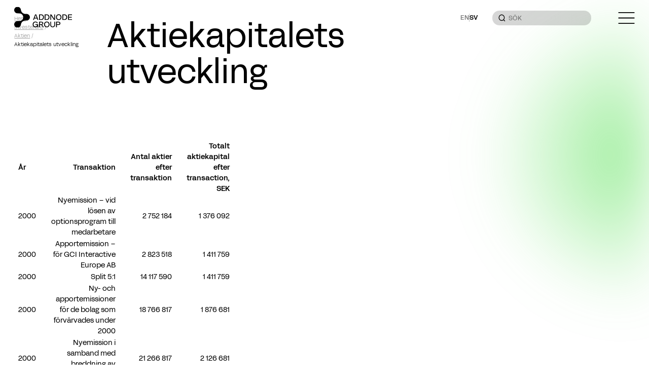

--- FILE ---
content_type: text/html; charset=UTF-8
request_url: https://www.addnodegroup.com/sv/investerare/aktien/aktiekapitalets-utveckling/
body_size: 12483
content:
<!doctype html>
<html lang="sv-SE">

<head>
    <meta charset="utf-8">
    <meta http-equiv="x-ua-compatible" content="ie=edge">
	<meta name="viewport" content="width=device-width, initial-scale=1.0, maximum-scale=5.0">
	<link rel="profile" href="https://gmpg.org/xfn/11">

	<link rel="preconnect" href="https://fonts.googleapis.com">
	<link rel="preconnect" href="https://fonts.gstatic.com" crossorigin>

    <link rel="icon" href="https://www.addnodegroup.com/sv/wp-content/themes/adp_awp/assets/img/favicon.png" type="image/x-icon">

	<title>Aktiekapitalets utveckling &#8211; Addnode Group &#8211; Digitalization for a Better Society</title>
<meta name='robots' content='max-image-preview:large' />
	<style>img:is([sizes="auto" i], [sizes^="auto," i]) { contain-intrinsic-size: 3000px 1500px }</style>
	<link rel='dns-prefetch' href='//nette.github.io' />
<link rel='dns-prefetch' href='//cdnjs.cloudflare.com' />
<link rel='dns-prefetch' href='//cdn.jsdelivr.net' />
<style id='global-styles-inline-css' type='text/css'>
:root{--wp--preset--aspect-ratio--square: 1;--wp--preset--aspect-ratio--4-3: 4/3;--wp--preset--aspect-ratio--3-4: 3/4;--wp--preset--aspect-ratio--3-2: 3/2;--wp--preset--aspect-ratio--2-3: 2/3;--wp--preset--aspect-ratio--16-9: 16/9;--wp--preset--aspect-ratio--9-16: 9/16;--wp--preset--color--black: #000000;--wp--preset--color--cyan-bluish-gray: #abb8c3;--wp--preset--color--white: #FFFFFF;--wp--preset--color--pale-pink: #f78da7;--wp--preset--color--vivid-red: #cf2e2e;--wp--preset--color--luminous-vivid-orange: #ff6900;--wp--preset--color--luminous-vivid-amber: #fcb900;--wp--preset--color--light-green-cyan: #7bdcb5;--wp--preset--color--vivid-green-cyan: #00d084;--wp--preset--color--pale-cyan-blue: #8ed1fc;--wp--preset--color--vivid-cyan-blue: #0693e3;--wp--preset--color--vivid-purple: #9b51e0;--wp--preset--color--dark-gray: #333333;--wp--preset--color--light-gray: #F2F2F2;--wp--preset--gradient--vivid-cyan-blue-to-vivid-purple: linear-gradient(135deg,rgba(6,147,227,1) 0%,rgb(155,81,224) 100%);--wp--preset--gradient--light-green-cyan-to-vivid-green-cyan: linear-gradient(135deg,rgb(122,220,180) 0%,rgb(0,208,130) 100%);--wp--preset--gradient--luminous-vivid-amber-to-luminous-vivid-orange: linear-gradient(135deg,rgba(252,185,0,1) 0%,rgba(255,105,0,1) 100%);--wp--preset--gradient--luminous-vivid-orange-to-vivid-red: linear-gradient(135deg,rgba(255,105,0,1) 0%,rgb(207,46,46) 100%);--wp--preset--gradient--very-light-gray-to-cyan-bluish-gray: linear-gradient(135deg,rgb(238,238,238) 0%,rgb(169,184,195) 100%);--wp--preset--gradient--cool-to-warm-spectrum: linear-gradient(135deg,rgb(74,234,220) 0%,rgb(151,120,209) 20%,rgb(207,42,186) 40%,rgb(238,44,130) 60%,rgb(251,105,98) 80%,rgb(254,248,76) 100%);--wp--preset--gradient--blush-light-purple: linear-gradient(135deg,rgb(255,206,236) 0%,rgb(152,150,240) 100%);--wp--preset--gradient--blush-bordeaux: linear-gradient(135deg,rgb(254,205,165) 0%,rgb(254,45,45) 50%,rgb(107,0,62) 100%);--wp--preset--gradient--luminous-dusk: linear-gradient(135deg,rgb(255,203,112) 0%,rgb(199,81,192) 50%,rgb(65,88,208) 100%);--wp--preset--gradient--pale-ocean: linear-gradient(135deg,rgb(255,245,203) 0%,rgb(182,227,212) 50%,rgb(51,167,181) 100%);--wp--preset--gradient--electric-grass: linear-gradient(135deg,rgb(202,248,128) 0%,rgb(113,206,126) 100%);--wp--preset--gradient--midnight: linear-gradient(135deg,rgb(2,3,129) 0%,rgb(40,116,252) 100%);--wp--preset--font-size--small: 13px;--wp--preset--font-size--medium: 20px;--wp--preset--font-size--large: 36px;--wp--preset--font-size--x-large: 42px;--wp--preset--spacing--20: 0.44rem;--wp--preset--spacing--30: 0.67rem;--wp--preset--spacing--40: 1rem;--wp--preset--spacing--50: 1.5rem;--wp--preset--spacing--60: 2.25rem;--wp--preset--spacing--70: 3.38rem;--wp--preset--spacing--80: 5.06rem;--wp--preset--shadow--natural: 6px 6px 9px rgba(0, 0, 0, 0.2);--wp--preset--shadow--deep: 12px 12px 50px rgba(0, 0, 0, 0.4);--wp--preset--shadow--sharp: 6px 6px 0px rgba(0, 0, 0, 0.2);--wp--preset--shadow--outlined: 6px 6px 0px -3px rgba(255, 255, 255, 1), 6px 6px rgba(0, 0, 0, 1);--wp--preset--shadow--crisp: 6px 6px 0px rgba(0, 0, 0, 1);}:root { --wp--style--global--content-size: 840px;--wp--style--global--wide-size: 1100px; }:where(body) { margin: 0; }.wp-site-blocks > .alignleft { float: left; margin-right: 2em; }.wp-site-blocks > .alignright { float: right; margin-left: 2em; }.wp-site-blocks > .aligncenter { justify-content: center; margin-left: auto; margin-right: auto; }:where(.wp-site-blocks) > * { margin-block-start: 24px; margin-block-end: 0; }:where(.wp-site-blocks) > :first-child { margin-block-start: 0; }:where(.wp-site-blocks) > :last-child { margin-block-end: 0; }:root { --wp--style--block-gap: 24px; }:root :where(.is-layout-flow) > :first-child{margin-block-start: 0;}:root :where(.is-layout-flow) > :last-child{margin-block-end: 0;}:root :where(.is-layout-flow) > *{margin-block-start: 24px;margin-block-end: 0;}:root :where(.is-layout-constrained) > :first-child{margin-block-start: 0;}:root :where(.is-layout-constrained) > :last-child{margin-block-end: 0;}:root :where(.is-layout-constrained) > *{margin-block-start: 24px;margin-block-end: 0;}:root :where(.is-layout-flex){gap: 24px;}:root :where(.is-layout-grid){gap: 24px;}.is-layout-flow > .alignleft{float: left;margin-inline-start: 0;margin-inline-end: 2em;}.is-layout-flow > .alignright{float: right;margin-inline-start: 2em;margin-inline-end: 0;}.is-layout-flow > .aligncenter{margin-left: auto !important;margin-right: auto !important;}.is-layout-constrained > .alignleft{float: left;margin-inline-start: 0;margin-inline-end: 2em;}.is-layout-constrained > .alignright{float: right;margin-inline-start: 2em;margin-inline-end: 0;}.is-layout-constrained > .aligncenter{margin-left: auto !important;margin-right: auto !important;}.is-layout-constrained > :where(:not(.alignleft):not(.alignright):not(.alignfull)){max-width: var(--wp--style--global--content-size);margin-left: auto !important;margin-right: auto !important;}.is-layout-constrained > .alignwide{max-width: var(--wp--style--global--wide-size);}body .is-layout-flex{display: flex;}.is-layout-flex{flex-wrap: wrap;align-items: center;}.is-layout-flex > :is(*, div){margin: 0;}body .is-layout-grid{display: grid;}.is-layout-grid > :is(*, div){margin: 0;}body{padding-top: 0px;padding-right: 0px;padding-bottom: 0px;padding-left: 0px;}a:where(:not(.wp-element-button)){text-decoration: underline;}:root :where(.wp-element-button, .wp-block-button__link){background-color: #32373c;border-width: 0;color: #fff;font-family: inherit;font-size: inherit;line-height: inherit;padding: calc(0.667em + 2px) calc(1.333em + 2px);text-decoration: none;}.has-black-color{color: var(--wp--preset--color--black) !important;}.has-cyan-bluish-gray-color{color: var(--wp--preset--color--cyan-bluish-gray) !important;}.has-white-color{color: var(--wp--preset--color--white) !important;}.has-pale-pink-color{color: var(--wp--preset--color--pale-pink) !important;}.has-vivid-red-color{color: var(--wp--preset--color--vivid-red) !important;}.has-luminous-vivid-orange-color{color: var(--wp--preset--color--luminous-vivid-orange) !important;}.has-luminous-vivid-amber-color{color: var(--wp--preset--color--luminous-vivid-amber) !important;}.has-light-green-cyan-color{color: var(--wp--preset--color--light-green-cyan) !important;}.has-vivid-green-cyan-color{color: var(--wp--preset--color--vivid-green-cyan) !important;}.has-pale-cyan-blue-color{color: var(--wp--preset--color--pale-cyan-blue) !important;}.has-vivid-cyan-blue-color{color: var(--wp--preset--color--vivid-cyan-blue) !important;}.has-vivid-purple-color{color: var(--wp--preset--color--vivid-purple) !important;}.has-dark-gray-color{color: var(--wp--preset--color--dark-gray) !important;}.has-light-gray-color{color: var(--wp--preset--color--light-gray) !important;}.has-black-background-color{background-color: var(--wp--preset--color--black) !important;}.has-cyan-bluish-gray-background-color{background-color: var(--wp--preset--color--cyan-bluish-gray) !important;}.has-white-background-color{background-color: var(--wp--preset--color--white) !important;}.has-pale-pink-background-color{background-color: var(--wp--preset--color--pale-pink) !important;}.has-vivid-red-background-color{background-color: var(--wp--preset--color--vivid-red) !important;}.has-luminous-vivid-orange-background-color{background-color: var(--wp--preset--color--luminous-vivid-orange) !important;}.has-luminous-vivid-amber-background-color{background-color: var(--wp--preset--color--luminous-vivid-amber) !important;}.has-light-green-cyan-background-color{background-color: var(--wp--preset--color--light-green-cyan) !important;}.has-vivid-green-cyan-background-color{background-color: var(--wp--preset--color--vivid-green-cyan) !important;}.has-pale-cyan-blue-background-color{background-color: var(--wp--preset--color--pale-cyan-blue) !important;}.has-vivid-cyan-blue-background-color{background-color: var(--wp--preset--color--vivid-cyan-blue) !important;}.has-vivid-purple-background-color{background-color: var(--wp--preset--color--vivid-purple) !important;}.has-dark-gray-background-color{background-color: var(--wp--preset--color--dark-gray) !important;}.has-light-gray-background-color{background-color: var(--wp--preset--color--light-gray) !important;}.has-black-border-color{border-color: var(--wp--preset--color--black) !important;}.has-cyan-bluish-gray-border-color{border-color: var(--wp--preset--color--cyan-bluish-gray) !important;}.has-white-border-color{border-color: var(--wp--preset--color--white) !important;}.has-pale-pink-border-color{border-color: var(--wp--preset--color--pale-pink) !important;}.has-vivid-red-border-color{border-color: var(--wp--preset--color--vivid-red) !important;}.has-luminous-vivid-orange-border-color{border-color: var(--wp--preset--color--luminous-vivid-orange) !important;}.has-luminous-vivid-amber-border-color{border-color: var(--wp--preset--color--luminous-vivid-amber) !important;}.has-light-green-cyan-border-color{border-color: var(--wp--preset--color--light-green-cyan) !important;}.has-vivid-green-cyan-border-color{border-color: var(--wp--preset--color--vivid-green-cyan) !important;}.has-pale-cyan-blue-border-color{border-color: var(--wp--preset--color--pale-cyan-blue) !important;}.has-vivid-cyan-blue-border-color{border-color: var(--wp--preset--color--vivid-cyan-blue) !important;}.has-vivid-purple-border-color{border-color: var(--wp--preset--color--vivid-purple) !important;}.has-dark-gray-border-color{border-color: var(--wp--preset--color--dark-gray) !important;}.has-light-gray-border-color{border-color: var(--wp--preset--color--light-gray) !important;}.has-vivid-cyan-blue-to-vivid-purple-gradient-background{background: var(--wp--preset--gradient--vivid-cyan-blue-to-vivid-purple) !important;}.has-light-green-cyan-to-vivid-green-cyan-gradient-background{background: var(--wp--preset--gradient--light-green-cyan-to-vivid-green-cyan) !important;}.has-luminous-vivid-amber-to-luminous-vivid-orange-gradient-background{background: var(--wp--preset--gradient--luminous-vivid-amber-to-luminous-vivid-orange) !important;}.has-luminous-vivid-orange-to-vivid-red-gradient-background{background: var(--wp--preset--gradient--luminous-vivid-orange-to-vivid-red) !important;}.has-very-light-gray-to-cyan-bluish-gray-gradient-background{background: var(--wp--preset--gradient--very-light-gray-to-cyan-bluish-gray) !important;}.has-cool-to-warm-spectrum-gradient-background{background: var(--wp--preset--gradient--cool-to-warm-spectrum) !important;}.has-blush-light-purple-gradient-background{background: var(--wp--preset--gradient--blush-light-purple) !important;}.has-blush-bordeaux-gradient-background{background: var(--wp--preset--gradient--blush-bordeaux) !important;}.has-luminous-dusk-gradient-background{background: var(--wp--preset--gradient--luminous-dusk) !important;}.has-pale-ocean-gradient-background{background: var(--wp--preset--gradient--pale-ocean) !important;}.has-electric-grass-gradient-background{background: var(--wp--preset--gradient--electric-grass) !important;}.has-midnight-gradient-background{background: var(--wp--preset--gradient--midnight) !important;}.has-small-font-size{font-size: var(--wp--preset--font-size--small) !important;}.has-medium-font-size{font-size: var(--wp--preset--font-size--medium) !important;}.has-large-font-size{font-size: var(--wp--preset--font-size--large) !important;}.has-x-large-font-size{font-size: var(--wp--preset--font-size--x-large) !important;}
:root :where(.wp-block-pullquote){font-size: 1.5em;line-height: 1.6;}
</style>
<link rel='stylesheet' id='glightboxcss-css' href='https://www.addnodegroup.com/sv/wp-content/themes/adp_awp/assets/plugins/glightbox.min.css?ver=1' type='text/css' media='all' />
<link rel='stylesheet' id='awp_admin_tooltip_css_tippy-css' href='https://cdnjs.cloudflare.com/ajax/libs/tippy.js/6.3.7/tippy.min.css?ver=6.8.3' type='text/css' media='all' />
<script type="text/javascript" src="https://www.addnodegroup.com/sv/wp-includes/js/jquery/jquery.min.js?ver=3.7.1" id="jquery-core-js"></script>
<script type="text/javascript" src="https://www.addnodegroup.com/sv/wp-includes/js/jquery/jquery-migrate.min.js?ver=3.4.1" id="jquery-migrate-js"></script>
<script type="text/javascript" src="https://nette.github.io/resources/js/3/netteForms.min.js?ver=6.8.3" id="forms-js"></script>
<script type="text/javascript" src="https://cdnjs.cloudflare.com/ajax/libs/gsap/3.12.3/gsap.min.js?ver=1" id="gsap-js"></script>
<script type="text/javascript" src="https://cdnjs.cloudflare.com/ajax/libs/gsap/3.12.3/ScrollTrigger.min.js?ver=1" id="scrollTrigger-js"></script>
<script type="text/javascript" src="https://cdn.jsdelivr.net/npm/add-to-calendar-button@2?ver=2.2.10" id="awp-add-to-cal-button-js"></script>
<script type="text/javascript" src="https://cdnjs.cloudflare.com/ajax/libs/dayjs/1.11.1/dayjs.min.js?ver=2" id="awp_dayjs-js"></script>
<script type="text/javascript" src="https://cdn.jsdelivr.net/npm/dayjs@1/locale/sv.js?ver=1" id="awp_dayjs_locale-js"></script>
<link rel="canonical" href="https://www.addnodegroup.com/sv/investerare/aktien/aktiekapitalets-utveckling/" />
<link rel='shortlink' href='https://www.addnodegroup.com/sv/?p=272' />
<link rel="alternate" href="https://www.addnodegroup.com/investors/the-share/share-capital-development/" hreflang="en" />
<link rel="alternate" href="https://www.addnodegroup.com/sv/investerare/aktien/aktiekapitalets-utveckling/" hreflang="sv" />


	<script defer data-domain="addnodegroup.com" src="https://stats.amanduswp.com/js/script.tagged-events.file-downloads.js"></script>

	<meta property="og:image" content="https://www.addnodegroup.com/sv/wp-content/themes/adp_awp/assets/img/og_image.jpg" />

	<link rel="preload" href="https://www.addnodegroup.com/sv/wp-content/themes/adp_awp/prod/css/main.min.css?v=1768549430" as="style">
	<link rel="stylesheet" href="https://www.addnodegroup.com/sv/wp-content/themes/adp_awp/prod/css/main.min.css?v=1768549430">
	<link rel="stylesheet" href="https://www.addnodegroup.com/sv/wp-content/themes/adp_awp/prod/css/tailwind.min.css?v=1763453341">

	<script type="text/javascript">
		var awp_theme_url = "https://www.addnodegroup.com/sv/wp-content/themes/adp_awp";
		var awp_site_url = "https://www.addnodegroup.com/sv/";
	</script>
</head><body class="wp-singular page-template-default page page-id-272 page-child parent-pageid-268 wp-theme-adp_awp lang-sv amanduswp_enabled awp_version_2.0.7">
	<header class="header fixed top-0 top-0 w-full text-white z-30 " id="header">
		<div class="relative main_header w-full h-[5rem]">
			<div class="header_background w-full h-[5rem] absolute right-0 top-0"></div>
		</div>
	</header>
	<a class="navbar-brand text-current block w-[fit-content] fixed left-4 md:left-8 top-[0.9rem] z-40" 
		href="https://www.addnodegroup.com/sv/"
		itemprop="url" 
		aria-label="Addnode Group - Digitalization for a Better Society Logo - Go to homepage">
<svg class="w-[8rem] h-[3rem]" width="128" height="47" viewBox="0 0 128 47" fill="none" xmlns="http://www.w3.org/2000/svg">
<g clip-path="url(#clip0_2729_21)">
<path d="M46.3391 17.2031L41.6543 29.6291H43.6335L44.7855 26.3751H50.3759L51.5279 29.6291H53.5071L48.8207 17.2031H46.3407H46.3391ZM49.7631 24.7011H45.3967L46.1759 22.501C46.3727 21.9541 46.5663 21.4057 46.7599 20.8589C46.9247 20.3933 47.0879 19.9278 47.2559 19.4622C47.2559 19.4638 47.5807 18.52 47.5807 18.52L47.9087 19.4622L49.7631 24.7027V24.7011Z" fill="currentColor"></path>
<path d="M65.8684 23.4161C65.8684 19.6424 63.4748 17.2031 59.7724 17.2031H55.1436V29.6291H59.7724C63.4748 29.6291 65.8684 27.1898 65.8684 23.4161ZM63.926 23.4161C63.926 26.2046 62.334 27.9376 59.7724 27.9376H57.0156V18.8947H59.7724C62.334 18.8947 63.926 20.6277 63.926 23.4161Z" fill="currentColor"></path>
<path d="M88.5886 25.2256L88.603 26.9443L82.3038 17.2589L82.267 17.2031H79.8926V29.6291H81.7646V21.5875L81.7502 19.872L88.0494 29.5717L88.0862 29.6291H90.443V17.2031H88.5886V25.2256Z" fill="currentColor"></path>
<path d="M98.6233 16.9414C95.6873 16.9414 92.5273 18.9678 92.5273 23.4159C92.5273 27.864 95.6873 29.8903 98.6233 29.8903C101.559 29.8903 104.719 27.864 104.719 23.4159C104.719 18.9678 101.559 16.9414 98.6233 16.9414ZM98.6233 18.633C101.147 18.633 102.777 20.5095 102.777 23.4159C102.777 26.3223 101.147 28.1988 98.6233 28.1988C96.1001 28.1988 94.4697 26.3223 94.4697 23.4159C94.4697 20.5095 96.1001 18.633 98.6233 18.633Z" fill="currentColor"></path>
<path d="M111.258 17.2031H106.629V29.6291H111.258C114.96 29.6291 117.354 27.1898 117.354 23.4161C117.354 19.6424 114.962 17.2031 111.258 17.2031ZM115.411 23.4161C115.411 26.2046 113.819 27.9376 111.258 27.9376H108.501V18.8947H111.258C113.819 18.8947 115.411 20.6277 115.411 23.4161Z" fill="currentColor"></path>
<path d="M121.226 27.9376V24.2531H127.301V22.5616H121.226V18.8947H127.982V17.2031H119.336V29.6291H128V27.9376H121.226Z" fill="currentColor"></path>
<path d="M61.758 40.1789C63.4604 39.7914 64.4716 38.6212 64.4716 37.0269C64.4716 34.8906 62.7452 33.5625 59.9644 33.5625H55.1436V45.9885H57.0156V40.9601H60.2892L63.702 45.9885H65.6764L65.5484 45.7956C62.9164 41.8529 62.0652 40.579 61.758 40.1789ZM62.5292 37.1656C62.5292 38.9178 60.6972 39.286 59.1612 39.286H57.0156V35.2541H59.9468C61.6124 35.2541 62.5292 35.9332 62.5292 37.1656Z" fill="currentColor"></path>
<path d="M72.18 33.3008C69.244 33.3008 66.084 35.3271 66.084 39.7752C66.084 44.2233 69.244 46.2497 72.18 46.2497C75.116 46.2497 78.276 44.2233 78.276 39.7752C78.276 35.3271 75.116 33.3008 72.18 33.3008ZM72.18 34.9923C74.7032 34.9923 76.3336 36.8688 76.3336 39.7752C76.3336 42.6817 74.7032 44.5581 72.18 44.5581C69.6568 44.5581 68.0264 42.6817 68.0264 39.7752C68.0264 36.8688 69.6568 34.9923 72.18 34.9923Z" fill="currentColor"></path>
<path d="M88.5645 41.1498C88.5645 43.2208 86.9181 44.5584 85.2061 44.5584C83.4941 44.5584 81.7597 43.2208 81.7597 41.1498V33.5625H79.8877V41.1849C79.8877 44.2619 82.2045 46.2499 85.2077 46.2499C88.2109 46.2499 90.4381 44.2619 90.4381 41.1849V33.5625H88.5661V41.1498H88.5645Z" fill="currentColor"></path>
<path d="M98.0032 33.5625H92.6592V45.9885H94.5312V40.9601H98.0032C100.811 40.9601 102.336 39.5491 102.336 37.2756C102.336 35.0022 100.805 33.5625 98.0032 33.5625ZM100.394 37.2581C100.394 38.7344 99.4288 39.2988 97.8112 39.2988H94.5312V35.2541H97.8112C99.4032 35.2541 100.394 35.7929 100.394 37.2581Z" fill="currentColor"></path>
<path d="M46.7357 40.9621H50.9725C50.7421 42.55 49.2733 44.5445 47.0221 44.5445C44.5565 44.5445 42.8477 42.5883 42.8477 39.7616C42.8477 36.9349 44.4909 34.9962 47.0365 34.9962C48.6509 34.9962 49.9261 35.7631 50.5053 36.9716L52.3597 36.4758C51.6157 34.7172 49.8813 33.3047 47.0365 33.3047C43.3117 33.3047 40.9053 35.8396 40.9053 39.7616C40.9053 43.6836 43.2989 46.2536 46.8621 46.2536C48.9005 46.2536 50.5133 45.4166 51.3069 43.6374L51.3197 45.9762H52.9997V39.2897H46.7373V40.9637L46.7357 40.9621Z" fill="currentColor"></path>
<path d="M78.1262 23.4161C78.1262 19.6424 75.7326 17.2031 72.0302 17.2031H67.4014V29.6291H72.0302C75.7326 29.6291 78.1262 27.1898 78.1262 23.4161ZM76.1838 23.4161C76.1838 26.2046 74.5918 27.9376 72.0302 27.9376H69.2734V18.8947H72.0302C74.5918 18.8947 76.1838 20.6277 76.1838 23.4161Z" fill="currentColor"></path>
<path d="M27.3452 16.0929L24.7036 16.0626C22.5596 15.9462 20.9484 15.5285 18.9932 14.1415C16.326 12.2458 15.2236 9.43986 14.9164 7.21581C14.742 5.96109 14.4044 4.60594 13.7404 3.52978C12.4268 1.40458 10.1404 0 7.42839 0C3.33879 0 0.0651908 3.0499 -0.00040915 7.41191C-0.0212091 8.77663 0.529191 10.693 1.75959 12.1677C3.08919 13.7636 5.36599 14.7776 7.38519 14.7776C12.2284 14.7776 14.6876 14.615 17.4604 17.3779C19.118 19.0296 19.9516 21.3094 19.9516 23.5C19.9516 25.6906 19.118 27.9704 17.4604 29.6221C14.6876 32.385 12.1532 32.2224 7.38519 32.2224C5.36599 32.2224 3.08919 33.2364 1.75959 34.8323C0.529191 36.3086 -0.0196091 38.225 -0.00040915 39.5897C0.0651908 43.9517 3.33719 47.0016 7.42839 47.0016C10.1404 47.0016 12.4268 45.597 13.7388 43.4734C14.4044 42.3973 14.742 41.0437 14.9148 39.7874C15.2236 37.5633 16.3244 34.7558 18.9916 32.8617C20.9468 31.4731 22.558 31.0554 24.702 30.9406L27.3436 30.9103C31.4332 30.9103 34.7724 27.5782 34.7724 23.5032C34.7724 19.4282 31.4332 16.0961 27.3436 16.0961L27.3452 16.0929Z" fill="currentColor"></path>
</g>
<defs>
<clipPath id="clip0_2729_21">
<rect width="128" height="47" fill="white"></rect>
</clipPath>
</defs>
</svg>
	</a>
<div class="lang-switcher flex group-open:hidden items-center gap-2 ml-auto mr-8 mt-0 typo-small w-fit top-[1.8875rem] right-12 md:right-[21.75rem] z-40">
            <a href="https://www.addnodegroup.com/investors/the-share/share-capital-development/" class="lang-switcher__link font-medium uppercase opacity-50 hover:opacity-100">en</a>
            <svg width="1" height="16" viewBox="0 0 1 16" fill="none" xmlns="http://www.w3.org/2000/svg" class="opacity-50">
                <line opacity="0.5" x1="0.5" x2="0.5" y2="16" stroke="currentColor"></line>
            </svg>
            <span class="lang-switcher__link font-medium uppercase">sv</span>
</div>	<form class="header_search fixed md:right-16 mr-16 top-[1.5rem] hidden md:block text-current w-[13.75rem] z-40 blurry-input rounded-[12rem]" action="https://www.addnodegroup.com/sv/" method="GET" autocomplete="off">
		<button class="absolute left-[0.84rem] py-2 z-50"type="submit"><svg class="min-w-[1rem] h-[1rem] w-[1rem]" width="16" height="16" viewBox="0 0 16 16" fill="none" xmlns="http://www.w3.org/2000/svg">
<g clip-path="url(#clip0_355_957)">
<path d="M1.3335 7.33337C1.3335 8.92467 1.96564 10.4508 3.09086 11.576C4.21607 12.7012 5.7422 13.3334 7.3335 13.3334C8.9248 13.3334 10.4509 12.7012 11.5761 11.576C12.7014 10.4508 13.3335 8.92467 13.3335 7.33337C13.3335 5.74208 12.7014 4.21595 11.5761 3.09073C10.4509 1.96551 8.9248 1.33337 7.3335 1.33337C5.7422 1.33337 4.21607 1.96551 3.09086 3.09073C1.96564 4.21595 1.3335 5.74208 1.3335 7.33337Z" stroke="currentColor" stroke-width="1.5"></path>
<path d="M11.5762 11.576L14.6668 14.6667" stroke="currentColor" stroke-width="1.5"></path>
</g>
<defs>
<clipPath id="clip0_355_957">
<rect width="16" height="16" fill="currentColor"></rect>
</clipPath>
</defs>
</svg>
</button>	
		<input autocomplete="off" autofill="off" class="outline-none w-full h-[2rem] bg-black/[0.16] placeholder:text-label placeholder:text-current rounded-[12rem] text-label mt-0 pl-[2.24rem] pr-[0.84rem] pb-2 pt-[0.6rem] text-current/50 uppercase"  type="search" name="s" placeholder="Sök" />
	</form>
	<div class="menu fixed right-4 md:right-8 top-[1.7rem] w-[fit-content] h-[1.6rem] z-40">
		<button id="menu-button"
				class="navbar-toggler z-10" type="button" 
				data-toggle="collapse" 
				aria-expanded="false" 
				aria-label="Toggle navigation">
<svg class="relative z-50 w-[2.3125rem] h-[1.625rem] lg: h-[1.6rem] text-currentColor" width="37" height="26" viewBox="0 0 37 26" fill="none" xmlns="http://www.w3.org/2000/svg">
<g clip-path="url(#clip0_2717_14)">
<path d="M0 1H37" stroke="currentColor" stroke-width="2"></path>
<path d="M0 13H37" stroke="currentColor" stroke-width="2"></path>
<path d="M0 25H37" stroke="currentColor" stroke-width="2"></path>
</g>
<defs>
<clipPath id="clip0_2717_14">
<rect width="37" height="26" fill="currentColor"></rect>
</clipPath>
</defs>
</svg>
		</button>
	</div>
<div id="navigation" class="navigation z-50 w-full sm:w-[29.5rem] fixed fallback-bg-opacity text-white h-screen right-0 top-0 grid-rows-menu transition-transform duration-300 ease translate-x-full pt-0 pb-5 peer-open:translate-x-0 md:overflow-auto">
    <div class="top-nav flex space-between items-center py-[1.4378rem] px-4 md:pr-8 md:pl-[2.8rem]">
<div class="lang-switcher flex group-open:hidden items-center gap-2 ml-auto mr-8 mt-0 typo-small w-fit top-[1.8875rem] right-12 md:right-[21.75rem] z-40">
            <a href="https://www.addnodegroup.com/investors/the-share/share-capital-development/" class="lang-switcher__link font-medium uppercase opacity-50 hover:opacity-100">en</a>
            <svg width="1" height="16" viewBox="0 0 1 16" fill="none" xmlns="http://www.w3.org/2000/svg" class="opacity-50">
                <line opacity="0.5" x1="0.5" x2="0.5" y2="16" stroke="currentColor"></line>
            </svg>
            <span class="lang-switcher__link font-medium uppercase">sv</span>
</div>      <form class="header_search relative hidden md:block mr-16 text-current" action="https://www.addnodegroup.com/sv/" method="GET" autocomplete="off">
        <button class="absolute left-[0.84rem] py-2"type="submit"><svg class="min-w-[1rem] h-[1rem] w-[1rem]" width="16" height="16" viewBox="0 0 16 16" fill="none" xmlns="http://www.w3.org/2000/svg">
<g clip-path="url(#clip0_355_959)">
<path d="M1.3335 7.33337C1.3335 8.92467 1.96564 10.4508 3.09086 11.576C4.21607 12.7012 5.7422 13.3334 7.3335 13.3334C8.9248 13.3334 10.4509 12.7012 11.5761 11.576C12.7014 10.4508 13.3335 8.92467 13.3335 7.33337C13.3335 5.74208 12.7014 4.21595 11.5761 3.09073C10.4509 1.96551 8.9248 1.33337 7.3335 1.33337C5.7422 1.33337 4.21607 1.96551 3.09086 3.09073C1.96564 4.21595 1.3335 5.74208 1.3335 7.33337Z" stroke="currentColor" stroke-width="1.5"></path>
<path d="M11.5762 11.576L14.6668 14.6667" stroke="currentColor" stroke-width="1.5"></path>
</g>
<defs>
<clipPath id="clip0_355_959">
<rect width="16" height="16" fill="currentColor"></rect>
</clipPath>
</defs>
</svg>
</button>	
        <input autocomplete="off" autofill="off" class="outline-none w-full h-[2rem] bg-transparent placeholder:text-label placeholder:text-current placeholder:opacity-50 rounded-[192px] border border-solid border-current/50 text-label mt-0 pl-[2.24rem] pr-[0.84rem] pb-2 pt-[0.6rem] text-current uppercase "type="search" name="s" placeholder="Sök" />
      </form>
      <button id="menu-button-close"
        class="navbar-toggler pl-[8px]" type="button" 
        data-toggle="collapse" 
        aria-expanded="false" 
        aria-label="Toggle navigation">
<svg class="w-[1.8125rem] h-[1.75rem]" width="29" height="28" viewBox="0 0 29 28" fill="none" xmlns="http://www.w3.org/2000/svg">
<path d="M1.53711 26.9044L27.5728 0.868699" stroke="currentColor" stroke-width="2"></path>
<path d="M1.53711 0.868652L27.5728 26.9044" stroke="currentColor" stroke-width="2"></path>
</svg>      </button>
    </div>
    <form class="relative h-16 text-ihnerit border-t border-solid border-white/30 flex justify-center items-center md:hidden" action="https://www.addnodegroup.com/sv/" method="GET">
      <button class="py-[1.45rem] pl-4 pr-0  text-inherit " type="submit"><svg class="min-w-[1rem] h-[1rem] w-[1rem]" width="16" height="16" viewBox="0 0 16 16" fill="none" xmlns="http://www.w3.org/2000/svg">
<g clip-path="url(#clip0_355_958)">
<path d="M1.3335 7.33337C1.3335 8.92467 1.96564 10.4508 3.09086 11.576C4.21607 12.7012 5.7422 13.3334 7.3335 13.3334C8.9248 13.3334 10.4509 12.7012 11.5761 11.576C12.7014 10.4508 13.3335 8.92467 13.3335 7.33337C13.3335 5.74208 12.7014 4.21595 11.5761 3.09073C10.4509 1.96551 8.9248 1.33337 7.3335 1.33337C5.7422 1.33337 4.21607 1.96551 3.09086 3.09073C1.96564 4.21595 1.3335 5.74208 1.3335 7.33337Z" stroke="currentColor" stroke-width="1.5"></path>
<path d="M11.5762 11.576L14.6668 14.6667" stroke="currentColor" stroke-width="1.5"></path>
</g>
<defs>
<clipPath id="clip0_355_958">
<rect width="16" height="16" fill="currentColor"></rect>
</clipPath>
</defs>
</svg>
</button>	
      <input class="outline-none w-full h-16 mt-0 pl-[0.6rem] pr-4 pt-[1.4rem] pb-[1.31rem] text-label text-inherit leading-none placeholder:text-label placeholder:text-white placeholder:leading-none uppercase bg-transparent"type="search" name="s" placeholder="Sök" />
    </form>
    <nav class="navbar-collapse max-md:overflow-auto"><ul id="primary-menu" class="menu col-span-container text-inherit text-menu"><li id="menu-item-2186" class="menu-item menu-item-type-post_type menu-item-object-page menu-item-home menu-item-2186 awp-nav-item awp-nav-item-home "><span class="exp"></span><a rel="page" href="https://www.addnodegroup.com/sv/">Hem</a></li>
<li id="menu-item-2187" class="menu-item menu-item-type-post_type menu-item-object-page menu-item-has-children menu-item-2187 awp-nav-item"><span class="exp"></span><a rel="page" href="https://www.addnodegroup.com/sv/bolagstyrning/">Bolagstyrning</a>
<ul class="sub-menu">
	<li id="menu-item-2188" class="menu-item menu-item-type-post_type menu-item-object-page menu-item-has-children menu-item-2188 awp-nav-item"><span class="exp"></span><a rel="page" href="https://www.addnodegroup.com/sv/bolagstyrning/arsstamma/">Årsstämma</a>
	<ul class="sub-menu">
		<li id="menu-item-2537" class="menu-item menu-item-type-custom menu-item-object-custom menu-item-2537 awp-nav-item"><span class="exp"></span><a rel="2538" href="https://www.addnodegroup.com/sv/agm/arsstamma-2026/">Årsstämma 2026</a></li>
		<li id="menu-item-2190" class="menu-item menu-item-type-post_type menu-item-object-page menu-item-2190 awp-nav-item"><span class="exp"></span><a rel="page" href="https://www.addnodegroup.com/sv/bolagstyrning/arsstamma/arsstammoarkiv/">Årsstämmoarkiv</a></li>
	</ul>
</li>
	<li id="menu-item-2191" class="menu-item menu-item-type-post_type menu-item-object-page menu-item-2191 awp-nav-item"><span class="exp"></span><a rel="page" href="https://www.addnodegroup.com/sv/bolagstyrning/valberedning/">Valberedning</a></li>
	<li id="menu-item-2192" class="menu-item menu-item-type-post_type menu-item-object-page menu-item-has-children menu-item-2192 awp-nav-item"><span class="exp"></span><a rel="page" href="https://www.addnodegroup.com/sv/bolagstyrning/styrelse/">Styrelse</a>
	<ul class="sub-menu">
		<li id="menu-item-2193" class="menu-item menu-item-type-post_type menu-item-object-page menu-item-2193 awp-nav-item"><span class="exp"></span><a rel="page" href="https://www.addnodegroup.com/sv/bolagstyrning/styrelse/styrelsens-utskott/">Styrelsens utskott</a></li>
	</ul>
</li>
	<li id="menu-item-2194" class="menu-item menu-item-type-post_type menu-item-object-page menu-item-2194 awp-nav-item"><span class="exp"></span><a rel="page" href="https://www.addnodegroup.com/sv/bolagstyrning/koncernledning/">Koncernledning</a></li>
	<li id="menu-item-2195" class="menu-item menu-item-type-post_type menu-item-object-page menu-item-2195 awp-nav-item"><span class="exp"></span><a rel="page" href="https://www.addnodegroup.com/sv/bolagstyrning/ersattningar/">Ersättningar</a></li>
	<li id="menu-item-2196" class="menu-item menu-item-type-post_type menu-item-object-page menu-item-2196 awp-nav-item"><span class="exp"></span><a rel="page" href="https://www.addnodegroup.com/sv/bolagstyrning/revisorer/">Revisorer</a></li>
	<li id="menu-item-2197" class="menu-item menu-item-type-post_type menu-item-object-page menu-item-2197 awp-nav-item"><span class="exp"></span><a rel="page" href="https://www.addnodegroup.com/sv/bolagstyrning/bolagsstyrningsrapporter/">Bolagsstyrningsrapporter</a></li>
	<li id="menu-item-2198" class="menu-item menu-item-type-post_type menu-item-object-page menu-item-2198 awp-nav-item"><span class="exp"></span><a rel="page" href="https://www.addnodegroup.com/sv/bolagstyrning/visselblasartjanst/">Visselblåsartjänst</a></li>
	<li id="menu-item-2199" class="menu-item menu-item-type-post_type menu-item-object-page menu-item-2199 awp-nav-item"><span class="exp"></span><a rel="page" href="https://www.addnodegroup.com/sv/bolagstyrning/riskhantering/">Riskhantering</a></li>
	<li id="menu-item-2200" class="menu-item menu-item-type-post_type menu-item-object-page menu-item-2200 awp-nav-item"><span class="exp"></span><a rel="page" href="https://www.addnodegroup.com/sv/bolagstyrning/bolagsordning/">Bolagsordning</a></li>
</ul>
</li>
<li id="menu-item-2201" class="menu-item menu-item-type-post_type menu-item-object-page current-page-ancestor current-menu-ancestor current_page_ancestor menu-item-has-children menu-item-2201 awp-nav-item"><span class="exp"></span><a rel="page" href="https://www.addnodegroup.com/sv/investerare/">Investerare</a>
<ul class="sub-menu">
	<li id="menu-item-2206" class="menu-item menu-item-type-post_type menu-item-object-page menu-item-2206 awp-nav-item"><span class="exp"></span><a rel="page" href="https://www.addnodegroup.com/sv/investerare/rapporter-och-presentationer/">Rapporter och presentationer</a></li>
	<li id="menu-item-2207" class="menu-item menu-item-type-post_type menu-item-object-page menu-item-2207 awp-nav-item"><span class="exp"></span><a rel="page" href="https://www.addnodegroup.com/sv/investerare/pressmeddelanden/">Pressmeddelanden</a></li>
	<li id="menu-item-2203" class="menu-item menu-item-type-post_type menu-item-object-page menu-item-2203 awp-nav-item"><span class="exp"></span><a rel="page" href="https://www.addnodegroup.com/sv/investerare/kalender/">Kalender</a></li>
	<li id="menu-item-2209" class="menu-item menu-item-type-post_type menu-item-object-page current-page-ancestor current-menu-ancestor current-menu-parent current-page-parent current_page_parent current_page_ancestor menu-item-has-children menu-item-2209 awp-nav-item"><span class="exp"></span><a rel="page" href="https://www.addnodegroup.com/sv/investerare/aktien/">Aktien</a>
	<ul class="sub-menu">
		<li id="menu-item-2210" class="menu-item menu-item-type-post_type menu-item-object-page menu-item-2210 awp-nav-item"><span class="exp"></span><a rel="page" href="https://www.addnodegroup.com/sv/investerare/aktien/aktieagarstruktur/">Aktieägarstruktur</a></li>
		<li id="menu-item-2211" class="menu-item menu-item-type-post_type menu-item-object-page current-menu-item page_item page-item-272 current_page_item menu-item-2211 awp-nav-item"><span class="exp"></span><a rel="page" href="https://www.addnodegroup.com/sv/investerare/aktien/aktiekapitalets-utveckling/" aria-current="page">Aktiekapitalets utveckling</a></li>
		<li id="menu-item-2212" class="menu-item menu-item-type-post_type menu-item-object-page menu-item-2212 awp-nav-item"><span class="exp"></span><a rel="page" href="https://www.addnodegroup.com/sv/investerare/aktien/utdelning-och-totalavkastning/">Utdelning och totalavkastning</a></li>
		<li id="menu-item-2213" class="menu-item menu-item-type-post_type menu-item-object-page menu-item-2213 awp-nav-item"><span class="exp"></span><a rel="page" href="https://www.addnodegroup.com/sv/investerare/aktien/insidertransaktioner/">Insidertransaktioner</a></li>
		<li id="menu-item-2214" class="menu-item menu-item-type-post_type menu-item-object-page menu-item-2214 awp-nav-item"><span class="exp"></span><a rel="page" href="https://www.addnodegroup.com/sv/investerare/aktien/handel-i-aktien/">Handel i aktien</a></li>
		<li id="menu-item-2215" class="menu-item menu-item-type-post_type menu-item-object-page menu-item-2215 awp-nav-item"><span class="exp"></span><a rel="page" href="https://www.addnodegroup.com/sv/investerare/aktien/analytiker/">Analytiker</a></li>
	</ul>
</li>
	<li id="menu-item-2205" class="menu-item menu-item-type-post_type menu-item-object-page menu-item-2205 awp-nav-item"><span class="exp"></span><a rel="page" href="https://www.addnodegroup.com/sv/investerare/finansiella-data/">Finansiella data</a></li>
	<li id="menu-item-2202" class="menu-item menu-item-type-post_type menu-item-object-page menu-item-2202 awp-nav-item"><span class="exp"></span><a rel="page" href="https://www.addnodegroup.com/sv/investerare/addnode-som-investering/">Addnode som investering</a></li>
	<li id="menu-item-2204" class="menu-item menu-item-type-post_type menu-item-object-page menu-item-2204 awp-nav-item"><span class="exp"></span><a rel="page" href="https://www.addnodegroup.com/sv/investerare/finansiella-mal/">Finansiella mål</a></li>
	<li id="menu-item-2208" class="menu-item menu-item-type-post_type menu-item-object-page menu-item-2208 awp-nav-item"><span class="exp"></span><a rel="page" href="https://www.addnodegroup.com/sv/investerare/prenumerera/">Prenumerera</a></li>
	<li id="menu-item-2218" class="menu-item menu-item-type-post_type menu-item-object-page menu-item-2218 awp-nav-item"><span class="exp"></span><a rel="page" href="https://www.addnodegroup.com/sv/investerare/investerarkontakt/">Investerarkontakt</a></li>
</ul>
</li>
<li id="menu-item-2219" class="menu-item menu-item-type-post_type menu-item-object-page menu-item-2219 awp-nav-item"><span class="exp"></span><a rel="page" href="https://www.addnodegroup.com/sv/kontakt/">Kontakt</a></li>
</ul></nav>
</div>	<div class="main-content-wrapper " id="main-content-wrapper">
	<main class="main-content relative "><div class="title ml-4 md:ml-8 pt-8 mb-20 md:gridCols7 ">
<div class="breadcrumb-wrapper">
    <div class="breadcrumb"><a href="https://www.addnodegroup.com/sv">Hem</a> <span class="sep">/</span> <a href="https://www.addnodegroup.com/sv/investerare/">Investerare</a> <span class="sep">/</span> <a href="https://www.addnodegroup.com/sv/investerare/aktien/">Aktien</a> <span class="sep">/</span> Aktiekapitalets utveckling</div>
</div>    <h1 class="m-0 mt-4 md:col-start-2 md:col-end-6 md:mt-2  ">Aktiekapitalets utveckling</h1>
</div>
<div class="content mt-8 pb-16 md:pb-20 relative">
	
<figure class="wp-block-table second-column-left"><table><tbody><tr><td><strong>År</strong></td><td><strong>Transaktion</strong></td><td><strong>Antal aktier efter transaktion</strong></td><td><strong>Totalt aktiekapital efter transaction, SEK</strong></td></tr><tr><td>2000</td><td>Nyemission – vid lösen av optionsprogram till medarbetare</td><td>2 752 184</td><td>1 376 092</td></tr><tr><td>2000</td><td>Apportemission – för GCI Interactive Europe AB</td><td>2 823 518</td><td>1 411 759</td></tr><tr><td>2000</td><td>Split 5:1</td><td>14 117 590</td><td>1 411 759</td></tr><tr><td>2000</td><td>Ny- och apportemissioner för de bolag som förvärvades under 2000</td><td>18 766 817</td><td>1 876 681</td></tr><tr><td>2000</td><td>Nyemission i samband med breddning av ägande</td><td>21 266 817</td><td>2 126 681</td></tr><tr><td>2000</td><td>Indragning av aktier/nedsättning av aktiekapital</td><td>18 365 626</td><td>1 836 562</td></tr><tr><td>2002</td><td>Fondemission i samband med ändring av aktiens kvotvärde</td><td>18 365 626</td><td>2 203 875</td></tr><tr><td>2003</td><td>Apportemission vid förvärv av 100 % i Teknik i Media Sv AB</td><td>477 029 244</td><td>57 243 509</td></tr><tr><td>2003</td><td>Apportemission vid förvärv av 97 % i Cartesia Info. Teknik AB</td><td>757 023 700</td><td>90 842 844</td></tr><tr><td>2003</td><td>Sammanläggning av aktier 1:100</td><td>7 570 237</td><td>90 842 844</td></tr><tr><td>2003</td><td>Apportemission – förvärv av 74,85 % i Mogul Holding AB</td><td>8 493 512</td><td>101 922 144</td></tr><tr><td>2003</td><td>Apportemission – förvärv av 15,3 % i Mogul Holding AB och 1,9 % iCartesia Informationsteknik AB</td><td>8 728 013</td><td>104 736 156</td></tr><tr><td>2004</td><td>Apportemission – förvärv av 100 % av Technia Holding AB</td><td>17 227 984</td><td>206 735 808</td></tr><tr><td>2005</td><td>Apportemission – förvärv av 100 % av CAD-Quality i Sverige AB ochCAD-Quality AS</td><td>21 227 984</td><td>254 735 808</td></tr><tr><td>2006</td><td>Apportemission – förvärv av 100 % av Ida Infront AB</td><td>22 427 984</td><td>269 135 808</td></tr><tr><td>2008</td><td>Apportemission – Dellikvid vid förvärv av Strand Interconnect AB</td><td>23 550 698</td><td>282 608 376</td></tr><tr><td>2009</td><td>Apportemission – Dellikvid vid förvärv av Strand Interconnect AB</td><td>23 645 408</td><td>28 3 74 4 896</td></tr><tr><td>2010</td><td>Apportemission – Dellikvid vid förvärv av 100 % av Decerno AB,<br>Tekis AB och Mittbygge AB</td><td>28 145 408</td><td>337 744 896</td></tr><tr><td>2011</td><td>Nyemission avseende aktiesparprogram</td><td>28 819 632</td><td>345 835 584</td></tr><tr><td>2013</td><td>Apportemission – Dellikvid vid förvärv av 100 % av Abou AB</td><td>28 916 740</td><td>347 000 880</td></tr><tr><td>2013</td><td>Apportemission – Dellikvid vid förvärv av 100 % av Joint Collaboration AS</td><td>30 088 517</td><td>361 062 204</td></tr><tr><td>2015</td><td>Apportemission – Dellikvid vid förvärv av 100 % av Transcat GmbH</td><td>30 427 256</td><td>365 127 072</td></tr><tr><td>2018</td><td>Nyemission</td><td>33 427 256</td><td>401 127 072</td></tr></tbody></table></figure>

</div>



<div class="related mx-4 md:mx-8 py-16">
    <h2 class="mb-12">Relaterat</h2>
    <div class="gridCol sm:gridCols2 md:gridCols3 gap-8">
        <div class="">
          <a href="https://www.addnodegroup.com/sv/investerare/aktien/utdelning-och-totalavkastning/" class="hover:opacity-opacity">
              <img class="aspect-video object-cover" src="https://www.addnodegroup.com/sv/wp-content/uploads/sites/2/2024/01/sun_panels_with_worker-850x567.jpg" alt="Utdelning och totalavkastning">
            <h3>Utdelning och totalavkastning</h3>
          </a>
        </div>
        <div class="">
          <a href="https://www.addnodegroup.com/sv/investerare/aktien/insidertransaktioner/" class="hover:opacity-opacity">
              <img class="aspect-video object-cover" src="https://www.addnodegroup.com/sv/wp-content/uploads/sites/2/2024/01/facade-sunset-sunrise-glass-850x557.jpg" alt="Insidertransaktioner">
            <h3>Insidertransaktioner</h3>
          </a>
        </div>
        <div class="">
          <a href="https://www.addnodegroup.com/sv/investerare/aktien/handel-i-aktien/" class="hover:opacity-opacity">
              <img class="aspect-video object-cover" src="https://www.addnodegroup.com/sv/wp-content/uploads/sites/2/2024/01/doctor_watches_screen-850x524.jpg" alt="Handel i aktien">
            <h3>Handel i aktien</h3>
          </a>
        </div>
    </div>
</div>
  </main>
  </div>
  <div class="backdrop"></div>
  <div class="parallax-wrapper">
		<div class="circle green"></div>
  </div>
  <footer class="footer h-full md:flex justify-between text-white bg-black py-16 md:py-32 overflow-hidden">
        <div class="footer-info flex flex-col md:justify-between px-4 md:pl-8">
            <div class="footer-info gridCols2">
                <div class="office text-sm"><div class="text-sm md:text-base">Addnode Group AB<br />
Norra Stationsgatan 93<br />
SE-113 64 Stockholm<br />
Sweden</div>
</div>
                <div class="office text-sm"><div class="text-sm md:text-base">Tel: +46 (0)8 630 70 70<br />
<a href="/cdn-cgi/l/email-protection#98f1f6fef7d8f9fcfcf6f7fcfdffeaf7ede8b6fbf7f5"><span class="__cf_email__" data-cfemail="adc4c3cbc2edccc9c9c3c2c9c8cadfc2d8dd83cec2c0">[email&#160;protected]</span></a><br />
Följ oss på <a href="https://www.linkedin.com/company/addnode-group-ab/" target="_blank" rel="noopener">LinkedIn</a></div>
</div>
            </div>
            <div class="hidden copyright col-span-2 opacity-50 md:gridCols2">
              <p class="text-sm md:text-base mt-0 mb-[0.4rem] md:mb-0"><a href="https://www.addnodegroup.com/sv/legal-and-privacy-policy">Legal & Privacy Policy</a></p>
              <p class="text-sm md:text-base mt-0">Copyright © 2026</p>
            </div>
        </div>
        <div class="menu-logo flex flex-col md:justify-between px-4 md:pr-8 md:w-[42.9%]">
            <nav class="navbar-collapse"><ul id="footer-menu" class="menu col-span-full text-white text-sm md:text-base mt-12 mb-[4.6rem] md:mt-0"><li class="menu-item menu-item-type-post_type menu-item-object-page menu-item-home menu-item-2186 awp-nav-item awp-nav-item-home "><span class="exp"></span><a rel="page" href="https://www.addnodegroup.com/sv/">Hem</a></li>
<li class="menu-item menu-item-type-post_type menu-item-object-page menu-item-2187 awp-nav-item"><span class="exp"></span><a rel="page" href="https://www.addnodegroup.com/sv/bolagstyrning/">Bolagstyrning</a></li>
<li class="menu-item menu-item-type-post_type menu-item-object-page current-page-ancestor current-menu-ancestor current_page_ancestor menu-item-2201 awp-nav-item"><span class="exp"></span><a rel="page" href="https://www.addnodegroup.com/sv/investerare/">Investerare</a></li>
<li class="menu-item menu-item-type-post_type menu-item-object-page menu-item-2219 awp-nav-item"><span class="exp"></span><a rel="page" href="https://www.addnodegroup.com/sv/kontakt/">Kontakt</a></li>
</ul></nav>
            <div class="gridCols2 md:block">
              <div class="md:hidden copyright opacity-50 sm:gridCols2">
                <p class="text-sm md:text-base mt-0 mb-[0.4rem] md:mb-0"><a href="https://www.addnodegroup.com/sv/legal-and-privacy-policy">Legal & Privacy Policy</a></p>
                <p class="text-sm md:text-base mt-0">Copyright © 2026</p>
              </div>
              <a class="navbar-brand block md:gridCols3 text-white" 
                  href="https://www.addnodegroup.com/sv/"
                  itemprop="url" 
                  aria-label="Addnode Group - Digitalization for a Better Society Logo - Go to homepage">
<svg class="w-[8rem] h-[3rem]" width="128" height="47" viewBox="0 0 128 47" fill="none" xmlns="http://www.w3.org/2000/svg">
<g clip-path="url(#clip0_2729_22)">
<path d="M46.3391 17.2031L41.6543 29.6291H43.6335L44.7855 26.3751H50.3759L51.5279 29.6291H53.5071L48.8207 17.2031H46.3407H46.3391ZM49.7631 24.7011H45.3967L46.1759 22.501C46.3727 21.9541 46.5663 21.4057 46.7599 20.8589C46.9247 20.3933 47.0879 19.9278 47.2559 19.4622C47.2559 19.4638 47.5807 18.52 47.5807 18.52L47.9087 19.4622L49.7631 24.7027V24.7011Z" fill="currentColor"></path>
<path d="M65.8684 23.4161C65.8684 19.6424 63.4748 17.2031 59.7724 17.2031H55.1436V29.6291H59.7724C63.4748 29.6291 65.8684 27.1898 65.8684 23.4161ZM63.926 23.4161C63.926 26.2046 62.334 27.9376 59.7724 27.9376H57.0156V18.8947H59.7724C62.334 18.8947 63.926 20.6277 63.926 23.4161Z" fill="currentColor"></path>
<path d="M88.5886 25.2256L88.603 26.9443L82.3038 17.2589L82.267 17.2031H79.8926V29.6291H81.7646V21.5875L81.7502 19.872L88.0494 29.5717L88.0862 29.6291H90.443V17.2031H88.5886V25.2256Z" fill="currentColor"></path>
<path d="M98.6233 16.9414C95.6873 16.9414 92.5273 18.9678 92.5273 23.4159C92.5273 27.864 95.6873 29.8903 98.6233 29.8903C101.559 29.8903 104.719 27.864 104.719 23.4159C104.719 18.9678 101.559 16.9414 98.6233 16.9414ZM98.6233 18.633C101.147 18.633 102.777 20.5095 102.777 23.4159C102.777 26.3223 101.147 28.1988 98.6233 28.1988C96.1001 28.1988 94.4697 26.3223 94.4697 23.4159C94.4697 20.5095 96.1001 18.633 98.6233 18.633Z" fill="currentColor"></path>
<path d="M111.258 17.2031H106.629V29.6291H111.258C114.96 29.6291 117.354 27.1898 117.354 23.4161C117.354 19.6424 114.962 17.2031 111.258 17.2031ZM115.411 23.4161C115.411 26.2046 113.819 27.9376 111.258 27.9376H108.501V18.8947H111.258C113.819 18.8947 115.411 20.6277 115.411 23.4161Z" fill="currentColor"></path>
<path d="M121.226 27.9376V24.2531H127.301V22.5616H121.226V18.8947H127.982V17.2031H119.336V29.6291H128V27.9376H121.226Z" fill="currentColor"></path>
<path d="M61.758 40.1789C63.4604 39.7914 64.4716 38.6212 64.4716 37.0269C64.4716 34.8906 62.7452 33.5625 59.9644 33.5625H55.1436V45.9885H57.0156V40.9601H60.2892L63.702 45.9885H65.6764L65.5484 45.7956C62.9164 41.8529 62.0652 40.579 61.758 40.1789ZM62.5292 37.1656C62.5292 38.9178 60.6972 39.286 59.1612 39.286H57.0156V35.2541H59.9468C61.6124 35.2541 62.5292 35.9332 62.5292 37.1656Z" fill="currentColor"></path>
<path d="M72.18 33.3008C69.244 33.3008 66.084 35.3271 66.084 39.7752C66.084 44.2233 69.244 46.2497 72.18 46.2497C75.116 46.2497 78.276 44.2233 78.276 39.7752C78.276 35.3271 75.116 33.3008 72.18 33.3008ZM72.18 34.9923C74.7032 34.9923 76.3336 36.8688 76.3336 39.7752C76.3336 42.6817 74.7032 44.5581 72.18 44.5581C69.6568 44.5581 68.0264 42.6817 68.0264 39.7752C68.0264 36.8688 69.6568 34.9923 72.18 34.9923Z" fill="currentColor"></path>
<path d="M88.5645 41.1498C88.5645 43.2208 86.9181 44.5584 85.2061 44.5584C83.4941 44.5584 81.7597 43.2208 81.7597 41.1498V33.5625H79.8877V41.1849C79.8877 44.2619 82.2045 46.2499 85.2077 46.2499C88.2109 46.2499 90.4381 44.2619 90.4381 41.1849V33.5625H88.5661V41.1498H88.5645Z" fill="currentColor"></path>
<path d="M98.0032 33.5625H92.6592V45.9885H94.5312V40.9601H98.0032C100.811 40.9601 102.336 39.5491 102.336 37.2756C102.336 35.0022 100.805 33.5625 98.0032 33.5625ZM100.394 37.2581C100.394 38.7344 99.4288 39.2988 97.8112 39.2988H94.5312V35.2541H97.8112C99.4032 35.2541 100.394 35.7929 100.394 37.2581Z" fill="currentColor"></path>
<path d="M46.7357 40.9621H50.9725C50.7421 42.55 49.2733 44.5445 47.0221 44.5445C44.5565 44.5445 42.8477 42.5883 42.8477 39.7616C42.8477 36.9349 44.4909 34.9962 47.0365 34.9962C48.6509 34.9962 49.9261 35.7631 50.5053 36.9716L52.3597 36.4758C51.6157 34.7172 49.8813 33.3047 47.0365 33.3047C43.3117 33.3047 40.9053 35.8396 40.9053 39.7616C40.9053 43.6836 43.2989 46.2536 46.8621 46.2536C48.9005 46.2536 50.5133 45.4166 51.3069 43.6374L51.3197 45.9762H52.9997V39.2897H46.7373V40.9637L46.7357 40.9621Z" fill="currentColor"></path>
<path d="M78.1262 23.4161C78.1262 19.6424 75.7326 17.2031 72.0302 17.2031H67.4014V29.6291H72.0302C75.7326 29.6291 78.1262 27.1898 78.1262 23.4161ZM76.1838 23.4161C76.1838 26.2046 74.5918 27.9376 72.0302 27.9376H69.2734V18.8947H72.0302C74.5918 18.8947 76.1838 20.6277 76.1838 23.4161Z" fill="currentColor"></path>
<path d="M27.3452 16.0929L24.7036 16.0626C22.5596 15.9462 20.9484 15.5285 18.9932 14.1415C16.326 12.2458 15.2236 9.43986 14.9164 7.21581C14.742 5.96109 14.4044 4.60594 13.7404 3.52978C12.4268 1.40458 10.1404 0 7.42839 0C3.33879 0 0.0651908 3.0499 -0.00040915 7.41191C-0.0212091 8.77663 0.529191 10.693 1.75959 12.1677C3.08919 13.7636 5.36599 14.7776 7.38519 14.7776C12.2284 14.7776 14.6876 14.615 17.4604 17.3779C19.118 19.0296 19.9516 21.3094 19.9516 23.5C19.9516 25.6906 19.118 27.9704 17.4604 29.6221C14.6876 32.385 12.1532 32.2224 7.38519 32.2224C5.36599 32.2224 3.08919 33.2364 1.75959 34.8323C0.529191 36.3086 -0.0196091 38.225 -0.00040915 39.5897C0.0651908 43.9517 3.33719 47.0016 7.42839 47.0016C10.1404 47.0016 12.4268 45.597 13.7388 43.4734C14.4044 42.3973 14.742 41.0437 14.9148 39.7874C15.2236 37.5633 16.3244 34.7558 18.9916 32.8617C20.9468 31.4731 22.558 31.0554 24.702 30.9406L27.3436 30.9103C31.4332 30.9103 34.7724 27.5782 34.7724 23.5032C34.7724 19.4282 31.4332 16.0961 27.3436 16.0961L27.3452 16.0929Z" fill="currentColor"></path>
</g>
<defs>
<clipPath id="clip0_2729_22">
<rect width="128" height="47" fill="white"></rect>
</clipPath>
</defs>
</svg>
              </a>
            </div>
        </div>
      </div>
    </div>
  </footer>
</div>

<script data-cfasync="false" src="/cdn-cgi/scripts/5c5dd728/cloudflare-static/email-decode.min.js"></script><script type="speculationrules">
{"prefetch":[{"source":"document","where":{"and":[{"href_matches":"\/sv\/*"},{"not":{"href_matches":["\/sv\/wp-*.php","\/sv\/wp-admin\/*","\/sv\/wp-content\/uploads\/sites\/2\/*","\/sv\/wp-content\/*","\/sv\/wp-content\/plugins\/*","\/sv\/wp-content\/themes\/adp_awp\/*","\/sv\/*\\?(.+)"]}},{"not":{"selector_matches":"a[rel~=\"nofollow\"]"}},{"not":{"selector_matches":".no-prefetch, .no-prefetch a"}}]},"eagerness":"conservative"}]}
</script>
<script type="text/javascript">
/* <![CDATA[ */
	var relevanssi_rt_regex = /(&|\?)_(rt|rt_nonce)=(\w+)/g
	var newUrl = window.location.search.replace(relevanssi_rt_regex, '')
	history.replaceState(null, null, window.location.pathname + newUrl + window.location.hash)
/* ]]> */
</script>
        <script>
            function formatNumber(number, locale, decimals = 2) {
                return number.toLocaleString(locale, {
                    minimumFractionDigits: decimals,
                    maximumFractionDigits: decimals
                });
            }
            function updateShareTickers(data) {
                const tickerContainers = document.querySelectorAll('.awp-share-ticker');

                tickerContainers.forEach(tickerContainer => {
                    const symbol = tickerContainer.getAttribute('data-symbol');
                    const dateFormat = tickerContainer.getAttribute('data-date-format');
                    const stock = data.stocks.find(stock => stock.stockSymbol === symbol);

                    if (stock) {
                        const stockNameElement = tickerContainer.querySelector('.stockSymbol');
                        const latestPriceElement = tickerContainer.querySelector('.latestPrice');
                        const deltaTodayElement = tickerContainer.querySelector('.deltaToday');
                        const deltaTodaySekElement = tickerContainer.querySelector('.deltaTodaySek');
                        
                        const latestTimeElement = tickerContainer.querySelector('.latestTime');
                        const latestDateElement = tickerContainer.querySelector('.latestDate');
                        
                        const mcapElement = tickerContainer.querySelector('.mcap');

                        if (stockNameElement) {
                            stockNameElement.textContent = stock.stockSymbol;
                        }

                        if (latestPriceElement) {
                            latestPriceElement.textContent = formatNumber(stock.latestPrice, 'sv') + " " + "";
                        }

    
                        if (deltaTodayElement) {
                            deltaTodayElement.textContent = "(" + 
                                (stock.deltaToday > 0 ? "+" : "") + 
                                formatNumber(stock.deltaToday * 100, 'sv') + 
                                "%)";

                            // Remove existing pos/neg classes
                            deltaTodayElement.classList.remove('pos', 'neg');

                            // Add pos or neg class based on deltaToday value
                            if (stock.deltaToday > 0) {
                                deltaTodayElement.classList.add('pos');
                            } else if (stock.deltaToday < 0) {
                                deltaTodayElement.classList.add('neg');
                            }
                        }

                        if (latestTimeElement) {
                            latestTimeElement.textContent = stock.latestTime;
                        }

                        if (latestDateElement) {
                            let formattedDate = stock.latestDate;
                            if (dateFormat) {
                                dayjs.locale('sv');
                                if (dayjs(stock.latestDate).isValid()) {
                                    formattedDate = dayjs(stock.latestDate)
                                        .format(dateFormat);
                                } else {
                                    console.warn("Invalid date: " + stock.latestDate + ". Using raw date as fallback.");
                                }
                            }
                            latestDateElement.textContent = formattedDate;
                        }

                        if (mcapElement) {
                            mcapElement.textContent = formatNumber(stock.mcap, 'sv', 0);
                        }
                        if (deltaTodaySekElement) {
                            deltaTodaySekElement.textContent = (stock.deltaTodaySek > 0 ? "+" : "") + formatNumber(stock.deltaTodaySek, 'sv');
                        }
                    }
                });
            }

            // Make an asynchronous AJAX request to fetch stockData from an endpoint
            const xhr = new XMLHttpRequest();
            xhr.open('GET', 'https://widget.datablocks.se/api/rose/widgets/stock-table?type=json&token=0e71265d-e869-415e-85f1-570d50c2d17c');
            xhr.onload = function () {
                if (xhr.status === 200) {
                    const stockData = JSON.parse(xhr.responseText);
                    updateShareTickers(stockData);
                }
            };
            xhr.send();
        </script>
        <script type="text/javascript" id="main-js-extra">
/* <![CDATA[ */
var awpJS = {"ajax_url":"https:\/\/www.addnodegroup.com\/sv\/wp-admin\/admin-ajax.php"};
/* ]]> */
</script>
<script type="text/javascript" src="https://www.addnodegroup.com/sv/wp-content/themes/adp_awp/src/js/main.js?ver=1740747023" id="main-js"></script>
<script type="text/javascript" src="https://www.addnodegroup.com/sv/wp-content/themes/adp_awp/assets/plugins/glightbox.min.js?ver=1" id="glightbox-js"></script>
<script type="text/javascript" src="https://cdnjs.cloudflare.com/ajax/libs/popper.js/2.11.8/umd/popper.min.js?ver=2" id="awp_admin_tooltip_js-js"></script>
<script type="text/javascript" src="https://cdnjs.cloudflare.com/ajax/libs/tippy.js/6.3.7/tippy.umd.min.js?ver=2" id="awp_admin_tooltip_js_tippy-js"></script>
            <script>
                (function() {
                    tippy('.awp_show_tooltip_hover', {
                        content(reference) {
                            const id = reference.getAttribute('data-template');
                            const title = reference.getAttribute('title') || '';
                            if(id){
                                const template = document.getElementById(id);
                                return template.innerHTML;
                            }else{
                                return title; // element title
                            }
                        },
                        allowHTML: true,
                        duration: 0,
                        interactive: true,
                        theme: 'custom-theme'
                    });
                })();
                (function() {
                    tippy('.awp_show_tooltip_focus', {
                        content(reference) {
                            const id = reference.getAttribute('data-template');
                            const title = reference.getAttribute('title') || '';
                            if(id){
                                const template = document.getElementById(id);
                                return template.innerHTML;
                            }else{
                                return title; // element title
                            }
                        },
                        allowHTML: true,
                        duration: 0,
                        interactive: true,
                        trigger: 'click',
                        theme: 'custom-theme'
                    });
                })();
            </script>
        
<script defer src="https://static.cloudflareinsights.com/beacon.min.js/vcd15cbe7772f49c399c6a5babf22c1241717689176015" integrity="sha512-ZpsOmlRQV6y907TI0dKBHq9Md29nnaEIPlkf84rnaERnq6zvWvPUqr2ft8M1aS28oN72PdrCzSjY4U6VaAw1EQ==" data-cf-beacon='{"version":"2024.11.0","token":"491a392adcb54aa1854553a0fe0f929c","server_timing":{"name":{"cfCacheStatus":true,"cfEdge":true,"cfExtPri":true,"cfL4":true,"cfOrigin":true,"cfSpeedBrain":true},"location_startswith":null}}' crossorigin="anonymous"></script>
</body>

</html>


--- FILE ---
content_type: text/css
request_url: https://www.addnodegroup.com/sv/wp-content/themes/adp_awp/prod/css/main.min.css?v=1768549430
body_size: 13793
content:
@font-face{font-family:"FFF-AcidGrotesk";src:url("../../assets/fonts/FFF-AcidGrotesk-Book.woff2") format("woff2"),url("../../assets/fonts/FFF-AcidGrotesk-Book.woff") format("woff");font-weight:400}@font-face{font-family:"FFF-AcidGrotesk";src:url("../../assets/fonts/FFF-AcidGrotesk-BookItalic.woff2") format("woff2"),url("../../assets/fonts/FFF-AcidGrotesk-BookItalik.woff") format("woff");font-weight:400;font-style:italic}@font-face{font-family:"FFF-AcidGrotesk";src:url("../../assets/fonts/FFF-AcidGrotesk-Light.woff2") format("woff2"),url("../../assets/fonts/FFF-AcidGrotesk-Light.woff") format("woff");font-weight:300}@font-face{font-family:"FFF-AcidGrotesk";src:url("../../assets/fonts/FFF-AcidGrotesk-LightItalic.woff2") format("woff2"),url("../../assets/fonts/FFF-AcidGrotesk-LightItalic.woff") format("woff");font-weight:300;font-style:italic}@font-face{font-family:"FFF-AcidGrotesk";src:url("../../assets/fonts/FFF-AcidGrotesk-Medium.woff2") format("woff2"),url("../../assets/fonts/FFF-AcidGrotesk-Medium.woff") format("woff");font-weight:500}@font-face{font-family:"FFF-AcidGrotesk";src:url("../../assets/fonts/FFF-AcidGrotesk-MediumItalic.woff2") format("woff2"),url("../../assets/fonts/FFF-AcidGrotesk-MediumItalic.woff") format("woff");font-weight:500;font-style:italic}html{font-size:1rem}@media(min-width: 1200px){html{font-size:1.111vw}}@media(min-width: 1920px){html{font-size:.9vw}}.admin-bar header{top:56px}.menu,.lang-switcher,.navbar-brand,.header_search{color:#fff}.navigation .menu,.navigation .lang-switcher,.navigation .navbar-brand,.navigation .header_search{top:initial;position:initial}.navigation .header_search{position:relative}@media(min-width: 992px){body.page-template-landing-page:not(.home) .navbar-brand{color:#000}}body.page-template-default:not(.scrolled) .header,body.page-template-default:not(.scrolled) .menu,body.page-template-default:not(.scrolled) .lang-switcher,body.page-template-default:not(.scrolled) .navbar-brand,body.page-template-default:not(.scrolled) .header_search{color:#000}body.page-template-default:not(.scrolled) .navigation .menu,body.page-template-default:not(.scrolled) .navigation .lang-switcher,body.page-template-default:not(.scrolled) .navigation .navbar-brand,body.page-template-default:not(.scrolled) .navigation .header_search{color:#fff}.report-template-default .header_background{background-color:rgba(0,0,0,0) !important}body.search .header,body.search .menu,body.search .lang-switcher,body.search .navbar-brand,body.search .header_search,body.error404 .header,body.error404 .menu,body.error404 .lang-switcher,body.error404 .navbar-brand,body.error404 .header_search,body.page-id-2357.page-template-landing-page-no-logo .header,body.page-id-2357.page-template-landing-page-no-logo .menu,body.page-id-2357.page-template-landing-page-no-logo .lang-switcher,body.page-id-2357.page-template-landing-page-no-logo .navbar-brand,body.page-id-2357.page-template-landing-page-no-logo .header_search,body.release-template-default .header,body.release-template-default .menu,body.release-template-default .lang-switcher,body.release-template-default .navbar-brand,body.release-template-default .header_search,body.agm-template-default .header,body.agm-template-default .menu,body.agm-template-default .lang-switcher,body.agm-template-default .navbar-brand,body.agm-template-default .header_search,body.case-study-template-default .header,body.case-study-template-default .menu,body.case-study-template-default .lang-switcher,body.case-study-template-default .navbar-brand,body.case-study-template-default .header_search,body.news-template-default .header,body.news-template-default .menu,body.news-template-default .lang-switcher,body.news-template-default .navbar-brand,body.news-template-default .header_search{color:#000}body.search .navigation .menu,body.search .navigation .lang-switcher,body.search .navigation .navbar-brand,body.search .navigation .header_search,body.search .footer .menu,body.search .footer .lang-switcher,body.search .footer .navbar-brand,body.search .footer .header_search,body.error404 .navigation .menu,body.error404 .navigation .lang-switcher,body.error404 .navigation .navbar-brand,body.error404 .navigation .header_search,body.error404 .footer .menu,body.error404 .footer .lang-switcher,body.error404 .footer .navbar-brand,body.error404 .footer .header_search,body.page-id-2357.page-template-landing-page-no-logo .navigation .menu,body.page-id-2357.page-template-landing-page-no-logo .navigation .lang-switcher,body.page-id-2357.page-template-landing-page-no-logo .navigation .navbar-brand,body.page-id-2357.page-template-landing-page-no-logo .navigation .header_search,body.page-id-2357.page-template-landing-page-no-logo .footer .menu,body.page-id-2357.page-template-landing-page-no-logo .footer .lang-switcher,body.page-id-2357.page-template-landing-page-no-logo .footer .navbar-brand,body.page-id-2357.page-template-landing-page-no-logo .footer .header_search,body.release-template-default .navigation .menu,body.release-template-default .navigation .lang-switcher,body.release-template-default .navigation .navbar-brand,body.release-template-default .navigation .header_search,body.release-template-default .footer .menu,body.release-template-default .footer .lang-switcher,body.release-template-default .footer .navbar-brand,body.release-template-default .footer .header_search,body.agm-template-default .navigation .menu,body.agm-template-default .navigation .lang-switcher,body.agm-template-default .navigation .navbar-brand,body.agm-template-default .navigation .header_search,body.agm-template-default .footer .menu,body.agm-template-default .footer .lang-switcher,body.agm-template-default .footer .navbar-brand,body.agm-template-default .footer .header_search,body.case-study-template-default .navigation .menu,body.case-study-template-default .navigation .lang-switcher,body.case-study-template-default .navigation .navbar-brand,body.case-study-template-default .navigation .header_search,body.case-study-template-default .footer .menu,body.case-study-template-default .footer .lang-switcher,body.case-study-template-default .footer .navbar-brand,body.case-study-template-default .footer .header_search,body.news-template-default .navigation .menu,body.news-template-default .navigation .lang-switcher,body.news-template-default .navigation .navbar-brand,body.news-template-default .navigation .header_search,body.news-template-default .footer .menu,body.news-template-default .footer .lang-switcher,body.news-template-default .footer .navbar-brand,body.news-template-default .footer .header_search{color:#fff}.header{transition:all 1s ease}.lang-switcher{position:fixed}.header_background{background-color:rgba(0,0,0,.35);backdrop-filter:blur(2.125rem);opacity:0;z-index:1;transition:opacity .5s ease}body.scrolled .header_background{opacity:1}body.scrolled .header,body.scrolled .menu,body.scrolled .lang-switcher,body.scrolled .navbar-brand,body.scrolled .header_search{color:#fff}.header_search button svg{width:1rem;height:1rem}.fallback-bg-opacity{background-color:#000}@supports(backdrop-filter: blur(34px)) or (-webkit-backdrop-filter: blur(34px)){.fallback-bg-opacity{background-color:rgba(0,0,0,.6);--tw-backdrop-blur: blur(34px);-webkit-backdrop-filter:var(--tw-backdrop-blur);backdrop-filter:var(--tw-backdrop-blur)}}body .scaled{transform:scale(100%)}body .navigation{-ms-overflow-style:none;scrollbar-width:none}body .navigation::-webkit-scrollbar{display:none}body.mobile-open{overflow:hidden}body.mobile-open .navigation,body.open .navigation{transform:translateX(0%)}body.mobile-open .header .lang-switcher,body.mobile-open .header .header_search,body.open .header .lang-switcher,body.open .header .header_search{visibility:hidden;pointer-events:none;opacity:0}body.mobile-open .scaled,body.open .scaled{height:100vh}@media(min-width: 768px){body.mobile-open .scaled,body.open .scaled{transform:scale(60%);-webkit-transform:scale(0.6)}}@media(min-width: 992px){body.mobile-open .scaled,body.open .scaled{transform:scale(70%);-webkit-transform:scale(0.7)}}@media(min-width: 1200px){body.mobile-open .scaled,body.open .scaled{transform:scale(75%);-webkit-transform:scale(0.75)}}.navigation nav{overflow-y:auto;-ms-overflow-style:none;scrollbar-width:none;height:100%}.navigation nav::-webkit-scrollbar{display:none}@media(max-width: 992px){.navigation nav{height:calc(100% - 14.5rem);position:relative}.navigation nav .menu{position:absolute;width:100%;height:100%;top:0;left:0}}.navigation .menu .menu-item,.navigation .menu .page_item{color:inherit;font-family:"FFF-AcidGrotesk";font-size:inherit;font-weight:inherit;line-height:inherit;border-top:1px solid rgba(255,255,255,.3);overflow:hidden}.navigation .menu .menu-item a,.navigation .menu .page_item a{display:block;font-family:"FFF-AcidGrotesk";font-size:inherit;font-weight:inherit;line-height:inherit;padding:.8rem .875rem .8rem 2.8rem;width:100%}.navigation .menu .menu-item.current_page_item,.navigation .menu .menu-item.current-menu-item,.navigation .menu .page_item.current_page_item,.navigation .menu .page_item.current-menu-item{background:rgba(255,255,255,.1)}.navigation .menu .menu-item a:hover,.navigation .menu .page_item a:hover{background:rgba(255,255,255,.1)}.navigation .menu .menu-item.menu-item-has-children,.navigation .menu .menu-item.page_item_has_children,.navigation .menu .page_item.menu-item-has-children,.navigation .menu .page_item.page_item_has_children{display:block;position:relative}.navigation .menu .menu-item.menu-item-has-children>span.exp,.navigation .menu .menu-item.page_item_has_children>span.exp,.navigation .menu .page_item.menu-item-has-children>span.exp,.navigation .menu .page_item.page_item_has_children>span.exp{position:absolute;left:0;top:0;z-index:100;background-image:url("data:image/svg+xml,%3Csvg width='10' height='10' viewBox='0 0 10 10' fill='none' xmlns='http://www.w3.org/2000/svg'%3E%3Cpath fill-rule='evenodd' clip-rule='evenodd' d='M4.49946 5.49958V10H5.49946V5.49958H10V4.49958H5.49946V0H4.49946V4.49958H4.3714e-08L0 5.49958H4.49946Z' fill='white' fill-opacity='0.6'/%3E%3C/svg%3E%0A");background-repeat:no-repeat;background-size:1rem;background-position:left .875rem center;display:block;cursor:pointer;width:2rem;height:1.875rem;margin:.65rem 0 .5rem 0}.navigation .menu .menu-item.menu-item-has-children .sub-menu,.navigation .menu .menu-item.menu-item-has-children .children,.navigation .menu .menu-item.page_item_has_children .sub-menu,.navigation .menu .menu-item.page_item_has_children .children,.navigation .menu .page_item.menu-item-has-children .sub-menu,.navigation .menu .page_item.menu-item-has-children .children,.navigation .menu .page_item.page_item_has_children .sub-menu,.navigation .menu .page_item.page_item_has_children .children{display:none}.navigation .menu .menu-item.menu-item-has-children.open>.sub-menu,.navigation .menu .menu-item.menu-item-has-children.open>.children,.navigation .menu .menu-item.page_item_has_children.open>.sub-menu,.navigation .menu .menu-item.page_item_has_children.open>.children,.navigation .menu .page_item.menu-item-has-children.open>.sub-menu,.navigation .menu .page_item.menu-item-has-children.open>.children,.navigation .menu .page_item.page_item_has_children.open>.sub-menu,.navigation .menu .page_item.page_item_has_children.open>.children{display:block}.navigation .menu .menu-item.menu-item-has-children.open>span.exp,.navigation .menu .menu-item.page_item_has_children.open>span.exp,.navigation .menu .page_item.menu-item-has-children.open>span.exp,.navigation .menu .page_item.page_item_has_children.open>span.exp{background-image:url("data:image/svg+xml,%3Csvg width='10' height='10' viewBox='0 0 10 10' fill='none' xmlns='http://www.w3.org/2000/svg'%3E%3Cg clip-path='url(%23clip0_2719_26)'%3E%3Cpath fill-rule='evenodd' clip-rule='evenodd' d='M4.31028e-08 4.5L10 4.5L10 5.5L0 5.5L4.31028e-08 4.5Z' fill='white' fill-opacity='0.6'/%3E%3C/g%3E%3Cdefs%3E%3CclipPath id='clip0_2719_26'%3E%3Crect width='10' height='10' fill='white'/%3E%3C/clipPath%3E%3C/defs%3E%3C/svg%3E%0A")}.navigation .menu .menu-item.menu-item-has-children .sub-menu,.navigation .menu .menu-item.menu-item-has-children .children,.navigation .menu .menu-item.page_item_has_children .sub-menu,.navigation .menu .menu-item.page_item_has_children .children,.navigation .menu .page_item.menu-item-has-children .sub-menu,.navigation .menu .page_item.menu-item-has-children .children,.navigation .menu .page_item.page_item_has_children .sub-menu,.navigation .menu .page_item.page_item_has_children .children{margin-left:2.8rem}.navigation .menu .menu-item.menu-item-has-children .sub-menu .sub-menu,.navigation .menu .menu-item.menu-item-has-children .sub-menu .children,.navigation .menu .menu-item.menu-item-has-children .children .sub-menu,.navigation .menu .menu-item.menu-item-has-children .children .children,.navigation .menu .menu-item.page_item_has_children .sub-menu .sub-menu,.navigation .menu .menu-item.page_item_has_children .sub-menu .children,.navigation .menu .menu-item.page_item_has_children .children .sub-menu,.navigation .menu .menu-item.page_item_has_children .children .children,.navigation .menu .page_item.menu-item-has-children .sub-menu .sub-menu,.navigation .menu .page_item.menu-item-has-children .sub-menu .children,.navigation .menu .page_item.menu-item-has-children .children .sub-menu,.navigation .menu .page_item.menu-item-has-children .children .children,.navigation .menu .page_item.page_item_has_children .sub-menu .sub-menu,.navigation .menu .page_item.page_item_has_children .sub-menu .children,.navigation .menu .page_item.page_item_has_children .children .sub-menu,.navigation .menu .page_item.page_item_has_children .children .children{margin-left:2.8rem}.navigation .menu .menu-item.menu-item-has-children .sub-menu .sub-menu .sub-menu,.navigation .menu .menu-item.menu-item-has-children .sub-menu .sub-menu .children,.navigation .menu .menu-item.menu-item-has-children .sub-menu .children .sub-menu,.navigation .menu .menu-item.menu-item-has-children .sub-menu .children .children,.navigation .menu .menu-item.menu-item-has-children .children .sub-menu .sub-menu,.navigation .menu .menu-item.menu-item-has-children .children .sub-menu .children,.navigation .menu .menu-item.menu-item-has-children .children .children .sub-menu,.navigation .menu .menu-item.menu-item-has-children .children .children .children,.navigation .menu .menu-item.page_item_has_children .sub-menu .sub-menu .sub-menu,.navigation .menu .menu-item.page_item_has_children .sub-menu .sub-menu .children,.navigation .menu .menu-item.page_item_has_children .sub-menu .children .sub-menu,.navigation .menu .menu-item.page_item_has_children .sub-menu .children .children,.navigation .menu .menu-item.page_item_has_children .children .sub-menu .sub-menu,.navigation .menu .menu-item.page_item_has_children .children .sub-menu .children,.navigation .menu .menu-item.page_item_has_children .children .children .sub-menu,.navigation .menu .menu-item.page_item_has_children .children .children .children,.navigation .menu .page_item.menu-item-has-children .sub-menu .sub-menu .sub-menu,.navigation .menu .page_item.menu-item-has-children .sub-menu .sub-menu .children,.navigation .menu .page_item.menu-item-has-children .sub-menu .children .sub-menu,.navigation .menu .page_item.menu-item-has-children .sub-menu .children .children,.navigation .menu .page_item.menu-item-has-children .children .sub-menu .sub-menu,.navigation .menu .page_item.menu-item-has-children .children .sub-menu .children,.navigation .menu .page_item.menu-item-has-children .children .children .sub-menu,.navigation .menu .page_item.menu-item-has-children .children .children .children,.navigation .menu .page_item.page_item_has_children .sub-menu .sub-menu .sub-menu,.navigation .menu .page_item.page_item_has_children .sub-menu .sub-menu .children,.navigation .menu .page_item.page_item_has_children .sub-menu .children .sub-menu,.navigation .menu .page_item.page_item_has_children .sub-menu .children .children,.navigation .menu .page_item.page_item_has_children .children .sub-menu .sub-menu,.navigation .menu .page_item.page_item_has_children .children .sub-menu .children,.navigation .menu .page_item.page_item_has_children .children .children .sub-menu,.navigation .menu .page_item.page_item_has_children .children .children .children{margin-left:2.8rem}.search.mobile-open .main_header>*,.error404.mobile-open .main_header>*{color:#fff}.search.open .main_header .navbar>*:not(.navbar-brand),.error404.open .main_header .navbar>*:not(.navbar-brand){color:#fff}.mfn.no-overflow .block-content{overflow:unset !important}.mfn .rangeSelector{float:unset !important;margin-bottom:1rem}.mfn .mf_stockChart .rangeSelector{height:auto}.mfn .mf_stockChart .rangeSelector i{width:auto !important;height:auto !important;padding:0px .3125rem 0 0px !important;line-height:1.7}.mfn #mf_stockChart-9607606a-8a54-40e0-8a3f-7b841294b6b2 .highcharts-scrollbar-track{fill:#000}.mfn #mf_stockChart-68a5db11-2986-4808-8fcf-4fe3eca84cc2 .label{color:#fff;background-color:#000;text-align:center !important;border-top-left-radius:0;border-top-right-radius:0;cursor:default}.mfn #mf_stockChart-68a5db11-2986-4808-8fcf-4fe3eca84cc2 .label:hover{font-weight:bolder !important}.mfn .buttons.checkable,.mfn .buttons .selectBtn{border-radius:.25rem}@media(min-width: 379px)and (max-width: 444px){.mfn .mf_stockChart .dropdown{margin-top:.5rem}}.mfn .dropdownContent{border-radius:.25rem;margin-top:.25rem}.mfn .dropdownContent div{letter-spacing:.05em}.mfn .dropdownContent div:first-child{border-top-left-radius:.25rem;border-top-right-radius:.25rem}.mfn .dropdownContent div:last-child{border-bottom-left-radius:.25rem;border-bottom-right-radius:.25rem}.mfn .dropdownContent div:not(.checked,.option):hover{font-weight:inherit !important;background-color:#000 !important}.mfn .mf-widget{width:100% !important}.mfn .mf-widget table{width:100%}.flatpickr-day.selected{background-color:#464db8 !important;border-color:#464db8 !important}.main-content .mfn .mf_input-wrapper input{max-width:20rem;display:block;margin-bottom:1rem;margin-top:1rem}.main-content .mfn .dropdownContent{box-shadow:unset !important}.main-content .mfn .dropdownContent .option{padding:.5rem .75rem;background:#464db8 !important;color:#fff !important;position:relative;font-weight:400 !important}@media(min-width: 992px){.main-content .mfn .dropdownContent .option{padding:1rem 1.5rem}}.main-content .mfn .dropdownContent .option:hover{font-weight:400 !important}.main-content .mfn .dropdownContent .option:first-child{border-top-left-radius:1.6rem;border-top-right-radius:1.6rem}.main-content .mfn .dropdownContent .option:first-child:hover:after{border-top-left-radius:1.6rem;border-top-right-radius:1.6rem}.main-content .mfn .dropdownContent .option:last-child{border-bottom-left-radius:1.6rem;border-bottom-right-radius:1.6rem}.main-content .mfn .dropdownContent .option:last-child:hover:after{border-bottom-left-radius:1.6rem;border-bottom-right-radius:1.6rem}.main-content .mfn .dropdownContent .option svg{fill:#fff}.main-content .mfn .dropdownContent .option:after{content:"";width:100%;height:100%;top:0;left:0;background-color:rgba(0,0,0,0);position:absolute}.main-content .mfn .dropdownContent .option:hover:after{background-color:rgba(0,0,0,0.1019607843)}.main-content .mfn .buttons:not(.dropdown,.option){box-shadow:unset !important;border:1px solid #000;color:#000;border-radius:2rem;height:1.56rem;display:flex;align-items:center}.main-content .mfn .buttons:not(.dropdown,.option) span{color:#000 !important}.main-content .mfn .buttons:not(.dropdown,.option) svg{fill:#000}.main-content .mfn .buttons:not(.dropdown,.option).checkable.checked{background-color:#464db8 !important;border:1px solid #464db8}.main-content .mfn .buttons:not(.dropdown,.option).checkable.checked span,.main-content .mfn .buttons:not(.dropdown,.option).checkable.checked svg{color:#fff !important;fill:#fff}.main-content .mfn .fa.fa-calendar-alt{color:#000 !important}.main-content .mfn .flatpickr-day.selected,.main-content .mfn .flatpickr-day.startRange,.main-content .mfn .flatpickr-day.endRange,.main-content .mfn .flatpickr-day.selected.inRange,.main-content .mfn .flatpickr-day.startRange.inRange,.main-content .mfn .flatpickr-day.endRange.inRange,.main-content .mfn .flatpickr-day.selected:focus,.main-content .mfn .flatpickr-day.startRange:focus,.main-content .mfn .flatpickr-day.endRange:focus,.main-content .mfn .flatpickr-day.selected:hover,.main-content .mfn .flatpickr-day.startRange:hover,.main-content .mfn .flatpickr-day.endRange:hover,.main-content .mfn .flatpickr-day.selected.prevMonthDay,.main-content .mfn .flatpickr-day.startRange.prevMonthDay,.main-content .mfn .flatpickr-day.endRange.prevMonthDay,.main-content .mfn .flatpickr-day.selected.nextMonthDay,.main-content .mfn .flatpickr-day.startRange.nextMonthDay,.main-content .mfn .flatpickr-day.endRange.nextMonthDay{background:#464db8 !important;border:1px solid #464db8 !important}.mfn.table-full-width .block-content{grid-column:2/-2;width:100%;max-width:100%}.mfn.table-full-width .block-content table{width:100%;max-width:100%}.mfn .mf-kpi-dashboard{gap:2rem;position:relative;flex-wrap:nowrap;justify-content:unset}@media(max-width: calc(992px - 1px)){.mfn .mf-kpi-dashboard{overflow:auto}}.mfn .mf-kpi-dashboard .mf-kpi-dashboard-item{position:relative;padding-bottom:2rem}@media(max-width: calc(992px - 1px)){.mfn .mf-kpi-dashboard .mf-kpi-dashboard-item{min-width:77%}}.mfn .mf-kpi-dashboard .mf-kpi-dashboard-item:after{content:"";width:1px;height:100%;background:#000;position:absolute;top:0;left:-1rem}.mfn .mf-kpi-dashboard .mf-kpi-dashboard-item:last-child:before{content:"";width:1px;height:100%;background:#000;position:absolute;top:0;right:-1rem}.mfn .mf-kpi-dashboard .mf-kpi-dashboard-item .mf-kpi-dashboard-name{padding-top:1rem;font-family:"FFF-AcidGrotesk";font-size:.875rem;font-weight:400;line-height:normal;letter-spacing:.02625rem;text-transform:uppercase}.mfn .mf-kpi-dashboard .mf-kpi-dashboard-item .mf-kpi-dashboard-value{font-family:"FFF-AcidGrotesk";font-size:10.6875rem;font-weight:400;line-height:1;display:flex;justify-content:center}@media(min-width: 992px){.mfn .mf-kpi-dashboard .mf-kpi-dashboard-item .mf-kpi-dashboard-value{font-family:"FFF-AcidGrotesk";font-size:6.6875rem;font-weight:400;line-height:1}}@media(min-width: 1200px){.mfn .mf-kpi-dashboard .mf-kpi-dashboard-item .mf-kpi-dashboard-value{font-family:"FFF-AcidGrotesk";font-size:8.6875rem;font-weight:400;line-height:1}}.mfn .mf-kpi-dashboard .mf-kpi-dashboard-item .mf-kpi-dashboard-value span{font-size:3rem;line-height:1.8}@media(min-width: 992px){.mfn .mf-kpi-dashboard .mf-kpi-dashboard-item .mf-kpi-dashboard-value span{font-size:1.5rem}}@media(min-width: 1200px){.mfn .mf-kpi-dashboard .mf-kpi-dashboard-item .mf-kpi-dashboard-value span{font-size:2rem}}@media(min-width: 1440px){.mfn .mf-kpi-dashboard .mf-kpi-dashboard-item .mf-kpi-dashboard-value span{font-size:3rem}}@media(min-width: 992px){.mfn .mf-kpi-dashboard .mf-kpi-dashboard-item{display:flex;flex-direction:column;justify-content:space-between;flex:1}}@media(min-width: 992px){.mfn .mf-kpi-dashboard .mf-kpi-dashboard-item{margin-bottom:0}}.mfn .mf-kpi-dashboard .mf-kpi-dashboard-item:last-child{margin-bottom:0}.mfn .mf-kpi-dashboard .mf-kpi-dashboard-item>*{margin-bottom:.5rem;text-align:left}@media(min-width: 1200px){.mfn .mf-kpi-dashboard .mf-kpi-dashboard-item>*{margin-bottom:1rem}}@media(min-width: 992px){.wp-block-columns.columns-with-kpi .column-with-kpi:first-child{grid-column:2/5 !important}.wp-block-columns.columns-with-kpi .column-with-kpi:last-child{grid-column:5/-1 !important}}.wp-block-columns .column-with-kpi{position:relative}.wp-block-columns .column-with-kpi .wp-block-heading{padding-top:1rem;font-family:"FFF-AcidGrotesk";font-size:.875rem;font-weight:400;line-height:normal;letter-spacing:.02625rem;text-transform:uppercase;margin-top:0}.wp-block-columns .column-with-kpi .block-content{grid-column:1/-1}@media(max-width: 992px){.wp-block-columns .column-with-kpi:after{content:"";width:100%;height:1px;background-color:#000;position:absolute;bottom:-1rem}}@media(min-width: 992px){.wp-block-columns .column-with-kpi:before,.wp-block-columns .column-with-kpi:last-child:after{content:"";height:100%;width:1px;position:absolute;background-color:#000;top:0}.wp-block-columns .column-with-kpi:before{left:-1rem}.wp-block-columns .column-with-kpi:last-child:after{right:-1rem}.wp-block-columns .column-with-kpi.border-bottom:first-child:after{content:"";height:1px;width:calc(200% + 2rem);position:absolute;background-color:#000;bottom:-1rem}}#compare-68a5db11-2986-4808-8fcf-4fe3eca84cc2{background:rgba(0,0,0,0) !important}.mfn-status-item{font-weight:500}.footer a{text-decoration:underline;text-underline-offset:4px}@media(max-width: 576px){.footer a{word-wrap:break-word}}.footer a:hover{opacity:.8}#footer-menu{display:grid;grid-template-columns:repeat(2, 1fr);column-gap:2rem;row-gap:.625rem}@media(min-width: 1200px){#footer-menu{row-gap:1.125rem;grid-template-columns:repeat(3, minmax(0, 1fr))}}#footer-menu li{font-family:"FFF-AcidGrotesk";font-size:inherit;font-weight:inherit;line-height:inherit;letter-spacing:.0175rem}@media(min-width: 992px){#footer-menu li{font-family:"FFF-AcidGrotesk";font-size:inherit;font-weight:inherit;line-height:inherit;letter-spacing:.02rem;min-width:12rem}}#footer-menu li a{display:inline-flex;align-items:baseline;gap:.5rem;text-decoration:none}#footer-menu li a:before{content:"";background-image:url('data:image/svg+xml,<svg width="12" height="12" viewBox="0 0 12 12" fill="none" xmlns="http://www.w3.org/2000/svg"><g clip-path="url(%23clip0_296_187)"><path d="M0.500061 5.99805H10.9376" stroke="%23ABABAB"/><path d="M5.71899 11.2178L10.9375 5.99975L5.71899 0.78125" stroke="%23ABABAB"/></g><defs><clipPath id="clip0_296_187"><rect width="12" height="12" fill="white"/></clipPath></defs></svg>');width:.75rem;min-width:.75rem;height:.75rem;display:block;background-repeat:no-repeat;background-size:contain}body.admin-bar .navigation{padding-top:56px}body.admin-bar .menu{top:calc(1.7rem + 56px)}body.admin-bar .lang-switcher{top:calc(1.8875rem + 56px)}body.admin-bar .header_search{top:calc(1.5rem + 56px)}body.admin-bar .navbar-brand{top:calc(.9rem + 56px)}body.admin-bar .navigation .menu,body.admin-bar .navigation .lang-switcher,body.admin-bar .navigation .navbar-brand,body.admin-bar .navigation .header_search{top:initial;position:initial}body.admin-bar .navigation .header_search{position:relative}input:-internal-autofill-selected,input:-webkit-autofill:focus,input:-webkit-autofill{appearance:none;background:none !important;background-color:rgba(0,0,0,0) !important;color:inherit !important}input:focus-visible{outline:none}input[type=checkbox]{display:none}input[type=search]::placeholder{color:inherit;opacity:.5}input[type=text],textarea,input[type=date],.gated-content-wrapper input[type=email]{background-color:#fff;padding:.5rem .8rem;border-radius:2rem;color:currentColor;width:100%}input[type=text]::placeholder,input[type=text]:-ms-input-placeholder,input[type=text]::-moz-placeholder,input[type=text]::-webkit-input-placeholder,textarea::placeholder,textarea:-ms-input-placeholder,textarea::-moz-placeholder,textarea::-webkit-input-placeholder,input[type=date]::placeholder,input[type=date]:-ms-input-placeholder,input[type=date]::-moz-placeholder,input[type=date]::-webkit-input-placeholder,.gated-content-wrapper input[type=email]::placeholder,.gated-content-wrapper input[type=email]:-ms-input-placeholder,.gated-content-wrapper input[type=email]::-moz-placeholder,.gated-content-wrapper input[type=email]::-webkit-input-placeholder{color:currentColor !important}input[type=checkbox]:checked+label:before{background-image:url('data:image/svg+xml,<svg width="17" height="13" viewBox="0 0 17 13" fill="none" xmlns="http://www.w3.org/2000/svg"><line x1="15.4709" y1="0.461746" x2="6.7207" y2="11.6615" stroke="black" stroke-width="1.5"/><line x1="0.510718" y1="4.95076" x2="6.64041" y2="10.6505" stroke="black" stroke-width="1.5"/></svg>');background-repeat:no-repeat;background-position:center;background-size:.875rem .5625rem}.mfn-subscribe label{cursor:pointer;display:inline-flex;align-items:center}.mfn-subscribe label:before{content:"";width:1.25rem;min-width:1.25rem;height:1.25rem;background-color:#fff;display:block;margin-right:.5rem;border-radius:100%}.blurry-input{backdrop-filter:blur(40px)}.readmore-link:after{content:"";background-repeat:no-repeat;display:inline-block;min-width:.75rem;width:.75rem;height:.75rem;background-size:contain;margin-left:.5rem;margin-bottom:-0.05rem}.readmore-link svg{color:inherit}.readmore-link.indigo-arrow:after{background-image:url('data:image/svg+xml,<svg width="11" height="12" viewBox="0 0 11 12" fill="none" xmlns="http://www.w3.org/2000/svg"><path d="M9.03376 5.44051L4.60971 0.752412L5.33795 0L11 6L5.33795 12L4.59151 11.2476L9.03376 6.55949H0V5.44051H9.03376Z" fill="%23464DB8"/></svg>')}.readmore-link.black-arrow:after{background-image:url('data:image/svg+xml,<svg width="13" height="13" viewBox="0 0 13 13" fill="none" xmlns="http://www.w3.org/2000/svg"><path d="M10.0844 5.98703L5.14582 1.04847L5.95875 0.255859L12.2793 6.57641L5.95875 12.897L5.1255 12.1043L10.0844 7.16578H0V5.98703H10.0844Z" fill="black"/></svg>')}.readmore-link.white-arrow:after{background-image:url('data:image/svg+xml,<svg width="13" height="14" viewBox="0 0 13 14" fill="none" xmlns="http://www.w3.org/2000/svg"><path d="M10.6547 6.45969L5.71613 1.52113L6.52906 0.728516L12.8496 7.04906L6.52906 13.3696L5.69581 12.577L10.6547 7.63844H0.570312V6.45969H10.6547Z" fill="white"/></svg>')}.releases .readmore-link svg,.eventssimple .readmore-link svg,.events .readmore-link svg{width:.6875rem;margin-left:.5rem;margin-bottom:.1rem}body:not(.home,.page-template-landing-page,.single-report){margin-top:6.5rem}body .main-content-wrapper{min-height:60vh;transition:min-height .2s ease}body.open .main-content-wrapper{min-height:100vh}img{object-fit:cover;width:100%}strong{font-weight:500 !important}.word-wrap{word-wrap:break-word}.has-text-align-center{text-align:center}.has-text-align-left{text-align:left}.has-text-align-right{text-align:right}.main-content virtloc{word-wrap:break-word}.main-content hr{margin-top:1rem;color:#9d9d9d}.main-content blockquote{margin-top:2rem;margin-bottom:2rem}.main-content blockquote p{margin:0;font-family:"FFF-AcidGrotesk";font-size:1.375rem;font-weight:90;line-height:130%;letter-spacing:.0275rem;display:flex;column-gap:.8125rem}@media(min-width: 992px){.main-content blockquote p{column-gap:1.3125rem}}.main-content blockquote p:before{content:"“";font-size:2.5rem}.main-content blockquote cite{margin-left:2.75rem;margin-right:1rem;font-family:"FFF-AcidGrotesk";font-size:.875rem;font-weight:116;line-height:normal;letter-spacing:.02625rem;color:#000;opacity:.5;text-transform:uppercase;font-style:normal;margin-top:1rem;display:block}@media(min-width: 992px){.main-content blockquote cite{padding-left:14%}}.main-content .content .wp-block-image{margin:2rem 1rem}@media(min-width: 992px){.main-content .content .wp-block-image{margin:2rem 2rem}}.main-content .content .wp-core-block.type-embed .wp-block-embed{margin:2rem 0}@media(min-width: 992px){.main-content .content .wp-core-block.type-embed .wp-block-embed{margin:2rem 0}}.main-content .content{display:grid;grid-template-columns:repeat(4, [col] 1fr);column-gap:2rem}@media(min-width: 992px){.main-content .content{display:grid;grid-template-columns:repeat(7, [col] 1fr);column-gap:2rem}}.main-content .content .wp-core-block:not(.type-column,.type-columns,.type-content,.type-block,.type-spacer,.type-embed),.main-content .content p,.main-content .content ul:not(.tab-labels,.col-span-full),.main-content .content ol,.main-content .content .wp-block-table,.main-content .content .wp-block-image,.main-content .content .wp-block-heading,.main-content .content h1,.main-content .content h3,.main-content .content h3,.main-content .content h4{grid-column:1/-1}@media(min-width: 992px){.main-content .content .wp-core-block:not(.type-column,.type-columns,.type-content,.type-block,.type-spacer,.type-embed),.main-content .content p,.main-content .content ul:not(.tab-labels,.col-span-full),.main-content .content ol,.main-content .content .wp-block-table,.main-content .content .wp-block-image,.main-content .content .wp-block-heading,.main-content .content h1,.main-content .content h3,.main-content .content h3,.main-content .content h4{grid-column:2/-2}.main-content .content .wp-core-block:not(.type-column,.type-columns,.type-content,.type-block,.type-spacer,.type-embed).type-separator,.main-content .content p.type-separator,.main-content .content ul:not(.tab-labels,.col-span-full).type-separator,.main-content .content ol.type-separator,.main-content .content .wp-block-table.type-separator,.main-content .content .wp-block-image.type-separator,.main-content .content .wp-block-heading.type-separator,.main-content .content h1.type-separator,.main-content .content h3.type-separator,.main-content .content h3.type-separator,.main-content .content h4.type-separator{grid-column:1/-1}}.main-content .content .wp-block-create-block-tabs{grid-column:1/-1}.main-content .content>p,.main-content .content>ul,.main-content .content>ol,.main-content .content>.wp-block-table,.main-content .content>.wp-block-image,.main-content .content>.wp-block-heading,.main-content .content>h1,.main-content .content>h3,.main-content .content>h3,.main-content .content>h4{margin-left:1rem;margin-right:1rem}@media(min-width: 992px){.main-content .content>p,.main-content .content>ul,.main-content .content>ol,.main-content .content>.wp-block-table,.main-content .content>.wp-block-image,.main-content .content>.wp-block-heading,.main-content .content>h1,.main-content .content>h3,.main-content .content>h3,.main-content .content>h4{margin-left:1.5rem;margin-right:0}}.main-content .content .module{grid-column:1/-1}.main-content .content .type-content{grid-column:1/-1}.main-content .content .type-content:first-child p{margin-top:0}.main-content .content .type-content .wrapper.col-span-content-container{grid-column:1/-1}@media(min-width: 992px){.main-content .content .type-content .wrapper.col-span-content-container{grid-column:2/-3}}.main-content .content .item-content{grid-column:1/-1}.main-content .content .item-content .wrapper.col-span-content-container{grid-column:1/-1}@media(min-width: 992px){.main-content .content .item-content .wrapper.col-span-content-container{grid-column:2/-2}}.main-content .type-separator{max-width:1920px;justify-self:center;width:100%}.main-content .type-separator hr{color:#000}.main-content .content>p a:not(.btn),.main-content .content>ul a:not(.btn),.main-content .content>ol a:not(.btn),.main-content .content .accordion a:not(.btn){text-decoration:underline}@media(max-width: 576px){.main-content .content>p a:not(.btn),.main-content .content>ul a:not(.btn),.main-content .content>ol a:not(.btn),.main-content .content .accordion a:not(.btn){overflow-wrap:break-word}}.main-content .content>p a:not(.btn):hover,.main-content .content>ul a:not(.btn):hover,.main-content .content>ol a:not(.btn):hover,.main-content .content .accordion a:not(.btn):hover{opacity:.8}.main-content a.btn{font-family:"FFF-AcidGrotesk";font-size:1rem;font-weight:500;line-height:1.5rem;letter-spacing:.025rem;text-transform:uppercase;padding:.75rem 1.5rem;border-radius:2rem;border:1px solid #000;transition:all .2s ease;display:inline-block}.main-content a.btn:hover{background-color:#000;color:#fff}.main-content #article-content .introtext,.main-content #article-content .mfn-preamble>p>strong,.main-content #article-content .article-intro{font-family:"FFF-AcidGrotesk";font-size:1rem;font-weight:400 !important;line-height:1.2rem;margin-bottom:.5rem}@media(min-width: 1200px){.main-content #article-content .introtext,.main-content #article-content .mfn-preamble>p>strong,.main-content #article-content .article-intro{font-family:"FFF-AcidGrotesk";font-size:1.2rem;font-weight:400 !important;line-height:1.4rem}}@media(min-width: 1200px){.main-content #article-content .introtext,.main-content #article-content .mfn-preamble>p>strong,.main-content #article-content .article-intro{margin-bottom:1rem}}.main-content #article-content a:not(.btn){text-decoration:underline}@media(max-width: 576px){.main-content #article-content a:not(.btn){overflow-wrap:break-word}}.main-content #article-content a:not(.btn):hover{opacity:.8}.main-content .content>ul:not(.tab-labels),.main-content .content>ol{margin-top:1rem;padding-bottom:.25rem}.main-content .content>ul:not(.tab-labels) li,.main-content .content>ol li{position:relative}@media(min-width: 992px){.main-content .content>ul:not(.tab-labels),.main-content .accordion ul{gap:1.5rem;row-gap:0}}.main-content .content>ul:not(.tab-labels) li,.main-content .accordion ul li{padding-left:1.5rem;margin-top:.5rem;position:relative}.main-content .content>ul:not(.tab-labels) li.figure,.main-content .accordion ul li.figure{padding:.5rem 0 0 0}@media(min-width: 992px){.main-content .content>ul:not(.tab-labels) li.figure,.main-content .accordion ul li.figure{margin-bottom:0;padding-bottom:.5rem;padding-top:0;border-bottom:hidden}.main-content .content>ul:not(.tab-labels) li.figure:first-child,.main-content .accordion ul li.figure:first-child{padding-left:0}}.main-content .content>ul:not(.tab-labels) li.figure:nth-child(3n+3),.main-content .accordion ul li.figure:nth-child(3n+3){border-right:hidden}.main-content .content>ul:not(.tab-labels) li.figure:before,.main-content .accordion ul li.figure:before{display:none}.main-content .content>ul:not(.tab-labels) li:before,.main-content .accordion ul li:before{content:"";width:.25rem;height:.25rem;top:.65rem;left:.75rem;background:#000;border-radius:100%;position:absolute}.main-content .content>ul:not(.tab-labels) ul,.main-content .accordion ul ul{padding-left:.5rem}.main-content .content>ul:not(.tab-labels) ul li,.main-content .accordion ul ul li{position:relative}.main-content ol{padding-left:1.6rem;list-style-type:revert-layer}.main-content ol li{padding-left:0;padding-bottom:.3rem}.main-content .source-text,.main-content figcaption{font-family:"FFF-AcidGrotesk";font-size:.875rem;font-weight:400;line-height:1.5;opacity:50%;margin:1rem 0}.main-content .footnote{margin:.5rem 0 1rem 0;border-top:1px solid #9d9d9d}.main-content iframe{width:100%;height:100%;aspect-ratio:16/9}figure.type-image figcaption{margin-top:1.125rem}@media(min-width: 992px){figure.type-image{display:grid;grid-template-columns:repeat(7, [col] 1fr);column-gap:2rem}figure.type-image img{grid-column:2/7}figure.type-image figcaption{grid-column:1/1;grid-row:-1;display:flex;align-items:flex-end}}.wp-block-image{margin:2rem 0}.wp-block-image.alignleft{width:50%;float:left}.wp-block-image.alignright{width:50%;float:right}.wp-block-image.aligncenter{width:50%;margin-left:auto;margin-right:auto}.wp-block-image.contain img{object-fit:contain;height:unset !important}.wp-block-image>a{grid-column:1/-1}@media(min-width: 992px){.wp-block-image>a{grid-column:2/-2}}.gslide-image img{aspect-ratio:auto}.text-right{text-align:right}.text-right .readmore-link{margin-left:auto}.text-center .readmore-link{margin-left:auto;margin-right:auto}.object-contain img{object-fit:contain}table:not(.reports-and-presentations) a{text-decoration:underline}.wp-block-table .table-wrapper table{margin-right:1rem}@media(min-width: 992px){.wp-block-table .table-wrapper table{margin-right:0}}table:not(.reports-and-presentations,.reportssimple){font-variant-numeric:tabular-nums lining-nums}body.single-release #article-content table tr th{padding:.9375rem 1rem;font-family:"FFF-AcidGrotesk";font-size:.875rem;font-weight:400;line-height:normal;letter-spacing:.02625rem}body.single-release #article-content table tr td,body.single-release #article-content table tr th{border-bottom:1px solid #ababab;border-right:1px solid #000;text-align:right}body.single-release #article-content table tr td:last-child,body.single-release #article-content table tr th:last-child{border-right:hidden}body.single-release #article-content table tr td:first-child,body.single-release #article-content table tr th:first-child{text-align:left;padding-left:0}body.single-release #article-content table tr td{padding:.75rem 1rem}body.single-release #article-content table tr:last-child td{border-bottom:hidden}body:not(.single-release) #article-content table,body:not(.single-release) .wp-block-table,body:not(.single-release) .mf-table,body:not(.single-release) .mfn table{width:100%;margin-top:2rem;margin-bottom:1rem}body:not(.single-release) #article-content table th,body:not(.single-release) #article-content table td,body:not(.single-release) .wp-block-table th,body:not(.single-release) .wp-block-table td,body:not(.single-release) .mf-table th,body:not(.single-release) .mf-table td,body:not(.single-release) .mfn table th,body:not(.single-release) .mfn table td{white-space:nowrap !important;-webkit-white-space:nowrap;-moz-white-space:nowrap}@media(min-width: 992px){body:not(.single-release) #article-content table th,body:not(.single-release) #article-content table td,body:not(.single-release) .wp-block-table th,body:not(.single-release) .wp-block-table td,body:not(.single-release) .mf-table th,body:not(.single-release) .mf-table td,body:not(.single-release) .mfn table th,body:not(.single-release) .mfn table td{white-space:initial !important;-webkit-white-space:initial;-moz-white-space:initial}}body:not(.single-release) #article-content table thead th,body:not(.single-release) #article-content table tbody tr.thead td,body:not(.single-release) .wp-block-table thead th,body:not(.single-release) .wp-block-table tbody tr.thead td,body:not(.single-release) .mf-table thead th,body:not(.single-release) .mf-table tbody tr.thead td,body:not(.single-release) .mfn table thead th,body:not(.single-release) .mfn table tbody tr.thead td{padding-top:.8rem;padding-bottom:.8rem;text-transform:uppercase;position:relative;font-family:"FFF-AcidGrotesk";font-size:.875rem;font-weight:500;line-height:normal;letter-spacing:.02625rem}body:not(.single-release) #article-content table thead th.has-text-align-center,body:not(.single-release) #article-content table tbody tr.thead td.has-text-align-center,body:not(.single-release) .wp-block-table thead th.has-text-align-center,body:not(.single-release) .wp-block-table tbody tr.thead td.has-text-align-center,body:not(.single-release) .mf-table thead th.has-text-align-center,body:not(.single-release) .mf-table tbody tr.thead td.has-text-align-center,body:not(.single-release) .mfn table thead th.has-text-align-center,body:not(.single-release) .mfn table tbody tr.thead td.has-text-align-center{text-align:center}body:not(.single-release) #article-content table thead th.has-text-align-left,body:not(.single-release) #article-content table tbody tr.thead td.has-text-align-left,body:not(.single-release) .wp-block-table thead th.has-text-align-left,body:not(.single-release) .wp-block-table tbody tr.thead td.has-text-align-left,body:not(.single-release) .mf-table thead th.has-text-align-left,body:not(.single-release) .mf-table tbody tr.thead td.has-text-align-left,body:not(.single-release) .mfn table thead th.has-text-align-left,body:not(.single-release) .mfn table tbody tr.thead td.has-text-align-left{text-align:left}body:not(.single-release) #article-content table thead th.has-text-align-right,body:not(.single-release) #article-content table tbody tr.thead td.has-text-align-right,body:not(.single-release) .wp-block-table thead th.has-text-align-right,body:not(.single-release) .wp-block-table tbody tr.thead td.has-text-align-right,body:not(.single-release) .mf-table thead th.has-text-align-right,body:not(.single-release) .mf-table tbody tr.thead td.has-text-align-right,body:not(.single-release) .mfn table thead th.has-text-align-right,body:not(.single-release) .mfn table tbody tr.thead td.has-text-align-right{text-align:right}body:not(.single-release) #article-content table thead th:after,body:not(.single-release) #article-content table tbody tr.thead td:after,body:not(.single-release) .wp-block-table thead th:after,body:not(.single-release) .wp-block-table tbody tr.thead td:after,body:not(.single-release) .mf-table thead th:after,body:not(.single-release) .mf-table tbody tr.thead td:after,body:not(.single-release) .mfn table thead th:after,body:not(.single-release) .mfn table tbody tr.thead td:after{content:"";position:absolute;width:calc(100% - 2rem);height:1px;bottom:0;background-color:#000;left:1rem}body:not(.single-release) #article-content table thead th:first-child,body:not(.single-release) #article-content table tbody tr.thead td:first-child,body:not(.single-release) .wp-block-table thead th:first-child,body:not(.single-release) .wp-block-table tbody tr.thead td:first-child,body:not(.single-release) .mf-table thead th:first-child,body:not(.single-release) .mf-table tbody tr.thead td:first-child,body:not(.single-release) .mfn table thead th:first-child,body:not(.single-release) .mfn table tbody tr.thead td:first-child{padding-left:.25rem}body:not(.single-release) #article-content table thead th:first-child:after,body:not(.single-release) #article-content table tbody tr.thead td:first-child:after,body:not(.single-release) .wp-block-table thead th:first-child:after,body:not(.single-release) .wp-block-table tbody tr.thead td:first-child:after,body:not(.single-release) .mf-table thead th:first-child:after,body:not(.single-release) .mf-table tbody tr.thead td:first-child:after,body:not(.single-release) .mfn table thead th:first-child:after,body:not(.single-release) .mfn table tbody tr.thead td:first-child:after{left:0;width:calc(100% - 1rem)}body:not(.single-release) #article-content table thead tr th,body:not(.single-release) #article-content table tbody tr td,body:not(.single-release) .wp-block-table thead tr th,body:not(.single-release) .wp-block-table tbody tr td,body:not(.single-release) .mf-table thead tr th,body:not(.single-release) .mf-table tbody tr td,body:not(.single-release) .mfn table thead tr th,body:not(.single-release) .mfn table tbody tr td{padding-left:1rem;padding-right:1rem}body:not(.single-release) #article-content table tbody tr:not(.mf-transaction-table-year-header,.thead):hover,body:not(.single-release) .wp-block-table tbody tr:not(.mf-transaction-table-year-header,.thead):hover,body:not(.single-release) .mf-table tbody tr:not(.mf-transaction-table-year-header,.thead):hover,body:not(.single-release) .mfn table tbody tr:not(.mf-transaction-table-year-header,.thead):hover{background-color:#ffe566}body:not(.single-release) #article-content table tbody tr:not(.mf-transaction-table-year-header,.thead) td,body:not(.single-release) .wp-block-table tbody tr:not(.mf-transaction-table-year-header,.thead) td,body:not(.single-release) .mf-table tbody tr:not(.mf-transaction-table-year-header,.thead) td,body:not(.single-release) .mfn table tbody tr:not(.mf-transaction-table-year-header,.thead) td{padding-top:.15rem;padding-bottom:.15rem;font-family:"FFF-AcidGrotesk";font-size:1rem;font-weight:400;line-height:1.5rem}body:not(.single-release) #article-content table tbody tr:not(.mf-transaction-table-year-header,.thead) td:first-child,body:not(.single-release) .wp-block-table tbody tr:not(.mf-transaction-table-year-header,.thead) td:first-child,body:not(.single-release) .mf-table tbody tr:not(.mf-transaction-table-year-header,.thead) td:first-child,body:not(.single-release) .mfn table tbody tr:not(.mf-transaction-table-year-header,.thead) td:first-child{padding-left:.25rem}body:not(.single-release) table:not(.mf-table) td,body:not(.single-release) table:not(.mf-table) th{text-align:left}@media(min-width: 992px){body:not(.single-release) table:not(.mf-table) td,body:not(.single-release) table:not(.mf-table) th{text-align:right}}body:not(.single-release) table:not(.mf-table) td:first-child,body:not(.single-release) table:not(.mf-table) td.has-text-align-left,body:not(.single-release) table:not(.mf-table) th:first-child,body:not(.single-release) table:not(.mf-table) th.has-text-align-left{text-align:left}body:not(.single-release) table:not(.mf-table) td.has-text-align-center,body:not(.single-release) table:not(.mf-table) th.has-text-align-center{text-align:center}body:not(.single-release) table:not(.mf-table).reports-and-presentations th{text-align:center}body:not(.single-release) .wp-block-table{max-width:calc(100% - 2rem)}body:not(.single-release) .wp-block-table .second-column-left table tr td:nth-child(2),body:not(.single-release) .wp-block-table .second-column-left table tr.thead td:nth-child(2){text-align:left !important}body:not(.single-release) .wp-block-table.w-full table{width:100%}.dropdown-hover:before{content:"";width:100%;height:100%;top:0;left:0;background-color:rgba(0,0,0,0)}.dropdown-hover:hover{background-color:rgba(0,0,0,.1019607843)}.break-words{word-break:break-word}p>span.introtext{font-family:"FFF-AcidGrotesk";font-size:1.3rem;font-weight:400;line-height:150%;letter-spacing:.03rem}@media(min-width: 992px){p>span.introtext{font-size:1.5rem}}.content .layout-2 .wp-block-image,.content .layout-3 .wp-block-image{margin:1rem 0}@media(min-width: 992px){.content .layout-2 .wp-block-image,.content .layout-3 .wp-block-image{margin:2rem 0}}@media(min-width: 992px){.page-template-landing-page .wp-core-block.layout-2 .wp-block-columns .wp-block-column .banner:not(.hero-before,.hero-after),.page-template-landing-page .wp-core-block.layout-3 .wp-block-columns .wp-block-column .banner:not(.hero-before,.hero-after){min-height:15rem;height:36vh}.page-template-landing-page .wp-core-block.layout-2 .wp-block-columns .wp-block-column:first-child{grid-column:2/5}.page-template-landing-page .wp-core-block.layout-2 .wp-block-columns .wp-block-column:last-child{grid-column:5/-1}.page-template-landing-page .wp-core-block.layout-3 .wp-block-columns .wp-block-column{grid-column:4/6}.page-template-landing-page .wp-core-block.layout-3 .wp-block-columns .wp-block-column:first-child{grid-column:2/4}.page-template-landing-page .wp-core-block.layout-3 .wp-block-columns .wp-block-column:last-child{grid-column:6/-1}.page-template-landing-page .wp-core-block.layout-3 .wp-block-columns.row-with-title .wp-block-column{grid-column:2/5}.page-template-landing-page .wp-core-block.layout-3 .wp-block-columns.row-with-title .wp-block-column:first-child{grid-column:1/1}.page-template-landing-page .wp-core-block.layout-3 .wp-block-columns.row-with-title .wp-block-column:last-child{grid-column:5/-1}}body .goverlay{background:rgba(0,0,0,.62)}.glightbox-open .gslide-image img{background-color:#fff}.tippy-box[data-theme~=custom-theme]{max-width:400px;text-align:center;padding:6px}.glightbox-clean h4.gslide-title{margin-top:0;margin-bottom:0}.form_module{margin-top:2rem;background:#f2f2f2;padding:1rem}@media(min-width: 992px){.form_module{padding:2rem}}.form_module .radio_question{display:block;margin:1rem 0}.form_module p.desc{margin-top:0}.form_module p.label{font-size:.875rem;margin-bottom:1rem}.form_module .success-message{margin-top:1rem}.form_module .success-message p{color:#464db8;font-weight:500}.form_module .primary_button.loading{position:relative;pointer-events:none;color:rgba(0,0,0,0)}.form_module .primary_button.loading::after{content:"";position:absolute;color:#000;top:50%;left:50%;width:1em;height:1em;margin:-0.5em 0 0 -0.5em;border:2px solid currentColor;border-top-color:rgba(0,0,0,0);border-radius:50%;animation:spin .75s linear infinite}@keyframes spin{to{transform:rotate(360deg)}}.form_module label:not([for=gdpr]){cursor:pointer;display:inline-flex;align-items:center}.form_module label:not([for=gdpr]):before{content:"";width:1.25rem;min-width:1.25rem;height:1.25rem;background-color:#fff;display:block;margin-right:.5rem;border-radius:100%}.form_module .form-group{margin:1rem 0}.form_module .form-group a{margin-top:.5rem;display:block}.form_module input,.form_module select,.form_module textarea{max-width:30rem}.form_module select{appearance:none;-webkit-appearance:none;-moz-appearance:none;background:url("data:image/svg+xml,%3Csvg width='20' height='11' viewBox='0 0 20 11' fill='none' xmlns='http://www.w3.org/2000/svg'%3E%3Cpath d='M0.700195 0.852539L10.1396 10.2627L19.5791 0.852539' stroke='black'/%3E%3C/svg%3E%0A") no-repeat right .8rem center;background-color:#fff;padding-right:2.25rem !important}@media(max-width: 992px){.form_module select{background-size:1rem}}.form_module label[for=gdpr]{font-size:.875rem;padding-left:1.75rem;display:block;position:relative;cursor:pointer}.form_module label[for=gdpr]:before{content:"";width:1.25rem;min-width:1.25rem;height:1.25rem;background-color:#fff;display:block;margin-right:.5rem;border-radius:100%;position:absolute;top:0;left:0}.form_module input[type=email],.form_module select,.form_module textarea{background-color:#fff;padding:.5rem .8rem;border-radius:2rem;color:currentColor;width:100%}.form_module textarea{height:15rem;border-radius:1.25rem}.form_module .form-group.radio-group label{margin-top:1rem;font-size:.875rem}.form_module .form-group.radio-group label:first-of-type{margin-top:0}.form_module input[type=radio]{display:none}.form_module input[type=radio]:checked+label:before{background-image:url('data:image/svg+xml,<svg width="17" height="13" viewBox="0 0 17 13" fill="none" xmlns="http://www.w3.org/2000/svg"><line x1="15.4709" y1="0.461746" x2="6.7207" y2="11.6615" stroke="black" stroke-width="1.5"/><line x1="0.510718" y1="4.95076" x2="6.64041" y2="10.6505" stroke="black" stroke-width="1.5"/></svg>');background-repeat:no-repeat;background-position:center;background-size:.875rem .5625rem}.form_module button.submit{margin-top:1.5rem;font-family:"FFF-AcidGrotesk";font-size:1rem;font-weight:400;line-height:1.5rem;letter-spacing:.02rem;padding:.5rem 1rem;border-radius:9999px;border-width:1px;border-color:#464db8}.form_module button.submit:hover{opacity:.8}#share-hidden{gap:1rem;height:6.1rem}#share-hidden.h-0{height:0}#share-hidden button:first-child{font-size:0}#share-hidden button:first-child:before{content:"";background-image:url("data:image/svg+xml,%3Csvg width='30' height='30' viewBox='0 0 30 30' fill='none' xmlns='http://www.w3.org/2000/svg'%3E%3Cpath d='M11.47 30H17.11V15.88H21.04L21.46 11.15H17.11V8.46C17.11 7.35 17.33 6.91 18.41 6.91H21.46V2H17.56C13.36 2 11.47 3.85 11.47 7.38V11.15H8.54004V15.94H11.47V30Z' fill='white'/%3E%3C/svg%3E%0A");width:1.5rem;height:1.5rem;display:block;background-repeat:no-repeat}#share-hidden button:nth-child(2){font-size:0}#share-hidden button:nth-child(2):before{content:"";background-image:url("data:image/svg+xml,%3Csvg width='30' height='30' viewBox='0 0 30 30' fill='none' xmlns='http://www.w3.org/2000/svg'%3E%3Cg clip-path='url(%23clip0_515_3175)'%3E%3Cpath d='M7.34006 11.3203H1.56006V30.0003H7.34006V11.3203Z' fill='white'/%3E%3Cpath d='M4.42 8.88047C6.31 8.88047 7.84 7.34047 7.84 5.43047C7.84 3.52047 6.31 1.98047 4.42 1.98047C2.53 1.98047 1 3.52047 1 5.43047C1 7.34047 2.53 8.88047 4.42 8.88047Z' fill='white'/%3E%3Cpath d='M16.5798 20.1998C16.5798 17.5698 17.7898 16.0098 20.0998 16.0098C22.2298 16.0098 23.2498 17.5098 23.2498 20.1998V29.9998H28.9998V18.1798C28.9998 13.1798 26.1598 10.7598 22.2098 10.7598C18.2598 10.7598 16.5798 13.8498 16.5798 13.8498V11.3298H11.0298V30.0098H16.5798V20.2098V20.1998Z' fill='white'/%3E%3C/g%3E%3Cdefs%3E%3CclipPath id='clip0_515_3175'%3E%3Crect width='30' height='30' fill='white'/%3E%3C/clipPath%3E%3C/defs%3E%3C/svg%3E%0A");width:1.5rem;height:1.5rem;display:block;background-repeat:no-repeat}#share-hidden button:nth-child(3){display:none}#share-hidden button:nth-child(4){font-size:0}#share-hidden button:nth-child(4):before{content:"";background-image:url("data:image/svg+xml,%3Csvg width='30' height='30' viewBox='0 0 30 30' fill='none' xmlns='http://www.w3.org/2000/svg'%3E%3Cpath d='M5.58 15.6491L14.5 20.7991C14.81 20.9791 15.19 20.9791 15.5 20.7991L24.42 15.6491L29.5 12.7191C29.81 12.5391 30 12.2091 30 11.8491V11.3691C30 10.8191 29.55 10.3691 29 10.3691H1C0.45 10.3691 0 10.8191 0 11.3691V11.8491C0 12.2091 0.19 12.5391 0.5 12.7191L5.58 15.6491Z' fill='white'/%3E%3Cpath d='M25.66 17.8002L16.13 23.3002C15.91 23.4302 15.7 23.5102 15.5 23.5702C15.38 23.6102 15.25 23.6402 15.12 23.6502C15.08 23.6502 15.04 23.6502 15 23.6502C14.96 23.6502 14.92 23.6502 14.88 23.6502C14.74 23.6502 14.61 23.6202 14.5 23.5702C14.3 23.5102 14.09 23.4302 13.87 23.3002L4.34 17.8002L0.6 15.6402C0.33 15.4902 0 15.6802 0 15.9902V29.0002C0 29.5502 0.45 30.0002 1 30.0002H29C29.55 30.0002 30 29.5502 30 29.0002V15.9902C30 15.6802 29.67 15.4902 29.4 15.6402L25.66 17.8002Z' fill='white'/%3E%3C/svg%3E%0A");width:1.5rem;height:1.5rem;display:block;background-repeat:no-repeat}#share-hidden .copy_link_share input{width:100%;max-width:100%;position:relative}#share-hidden .copy_link_share button{font-size:inherit;position:absolute;right:0;padding-left:.25rem;padding-right:.3rem;font-family:"FFF-AcidGrotesk";font-size:.8rem;font-weight:400;line-height:16.77px;height:100%;border-top-right-radius:.25rem;border-bottom-right-radius:.25rem}#share-hidden .copy_link_share button:before{content:"";position:absolute;right:0;top:0;left:-2rem;width:2rem;height:100%;background:linear-gradient(to right, rgba(255, 255, 255, 0) 0%, rgb(255, 255, 255) 100%)}@media(min-width: 992px){#latest-news,#latest-releases{position:relative}#latest-news:before,#latest-releases:before{content:"";position:absolute;display:block;height:100%;width:1px;top:0;left:-32px}}#article-contact p{margin:0}#article-contact p a:hover{opacity:.8}@media(min-width: 992px){.release-template-default #article-content>*:not(.gated-content-wrapper),.news-template-default #article-content>*:not(.gated-content-wrapper),.req-template-default #article-content>*:not(.gated-content-wrapper),.case-study-template-default #article-content>*:not(.gated-content-wrapper),.report-template-default #article-content>*:not(.gated-content-wrapper){grid-column:2/6}}@media(min-width: 992px){.release-template-default #article-content>.gated-content-wrapper,.news-template-default #article-content>.gated-content-wrapper,.req-template-default #article-content>.gated-content-wrapper,.case-study-template-default #article-content>.gated-content-wrapper,.report-template-default #article-content>.gated-content-wrapper{grid-column:1/-1}}.release-template-default #article-content a:hover,.news-template-default #article-content a:hover,.req-template-default #article-content a:hover,.case-study-template-default #article-content a:hover,.report-template-default #article-content a:hover{opacity:.8}.release-template-default #article-content ul:not(.splide__list,.splide__pagination),.news-template-default #article-content ul:not(.splide__list,.splide__pagination),.req-template-default #article-content ul:not(.splide__list,.splide__pagination),.case-study-template-default #article-content ul:not(.splide__list,.splide__pagination),.report-template-default #article-content ul:not(.splide__list,.splide__pagination){margin-top:1rem}@media(min-width: 992px){.release-template-default #article-content ul:not(.splide__list,.splide__pagination),.news-template-default #article-content ul:not(.splide__list,.splide__pagination),.req-template-default #article-content ul:not(.splide__list,.splide__pagination),.case-study-template-default #article-content ul:not(.splide__list,.splide__pagination),.report-template-default #article-content ul:not(.splide__list,.splide__pagination){gap:1.5rem;row-gap:0}}.release-template-default #article-content ul:not(.splide__list,.splide__pagination) li:not(.splide__slide,[role=presentation]),.news-template-default #article-content ul:not(.splide__list,.splide__pagination) li:not(.splide__slide,[role=presentation]),.req-template-default #article-content ul:not(.splide__list,.splide__pagination) li:not(.splide__slide,[role=presentation]),.case-study-template-default #article-content ul:not(.splide__list,.splide__pagination) li:not(.splide__slide,[role=presentation]),.report-template-default #article-content ul:not(.splide__list,.splide__pagination) li:not(.splide__slide,[role=presentation]){padding-left:1.5rem;margin-bottom:.5rem;line-height:1.5;position:relative}.release-template-default #article-content ul:not(.splide__list,.splide__pagination) li:not(.splide__slide,[role=presentation]).figure,.news-template-default #article-content ul:not(.splide__list,.splide__pagination) li:not(.splide__slide,[role=presentation]).figure,.req-template-default #article-content ul:not(.splide__list,.splide__pagination) li:not(.splide__slide,[role=presentation]).figure,.case-study-template-default #article-content ul:not(.splide__list,.splide__pagination) li:not(.splide__slide,[role=presentation]).figure,.report-template-default #article-content ul:not(.splide__list,.splide__pagination) li:not(.splide__slide,[role=presentation]).figure{padding:.5rem 0 0 0}@media(min-width: 992px){.release-template-default #article-content ul:not(.splide__list,.splide__pagination) li:not(.splide__slide,[role=presentation]).figure,.news-template-default #article-content ul:not(.splide__list,.splide__pagination) li:not(.splide__slide,[role=presentation]).figure,.req-template-default #article-content ul:not(.splide__list,.splide__pagination) li:not(.splide__slide,[role=presentation]).figure,.case-study-template-default #article-content ul:not(.splide__list,.splide__pagination) li:not(.splide__slide,[role=presentation]).figure,.report-template-default #article-content ul:not(.splide__list,.splide__pagination) li:not(.splide__slide,[role=presentation]).figure{margin-bottom:0;padding-bottom:.5rem;padding-top:0;border-bottom:hidden}.release-template-default #article-content ul:not(.splide__list,.splide__pagination) li:not(.splide__slide,[role=presentation]).figure:first-child,.news-template-default #article-content ul:not(.splide__list,.splide__pagination) li:not(.splide__slide,[role=presentation]).figure:first-child,.req-template-default #article-content ul:not(.splide__list,.splide__pagination) li:not(.splide__slide,[role=presentation]).figure:first-child,.case-study-template-default #article-content ul:not(.splide__list,.splide__pagination) li:not(.splide__slide,[role=presentation]).figure:first-child,.report-template-default #article-content ul:not(.splide__list,.splide__pagination) li:not(.splide__slide,[role=presentation]).figure:first-child{padding-left:0}}.release-template-default #article-content ul:not(.splide__list,.splide__pagination) li:not(.splide__slide,[role=presentation]).figure:nth-child(3n+3),.news-template-default #article-content ul:not(.splide__list,.splide__pagination) li:not(.splide__slide,[role=presentation]).figure:nth-child(3n+3),.req-template-default #article-content ul:not(.splide__list,.splide__pagination) li:not(.splide__slide,[role=presentation]).figure:nth-child(3n+3),.case-study-template-default #article-content ul:not(.splide__list,.splide__pagination) li:not(.splide__slide,[role=presentation]).figure:nth-child(3n+3),.report-template-default #article-content ul:not(.splide__list,.splide__pagination) li:not(.splide__slide,[role=presentation]).figure:nth-child(3n+3){border-right:hidden}.release-template-default #article-content ul:not(.splide__list,.splide__pagination) li:not(.splide__slide,[role=presentation]).figure:before,.news-template-default #article-content ul:not(.splide__list,.splide__pagination) li:not(.splide__slide,[role=presentation]).figure:before,.req-template-default #article-content ul:not(.splide__list,.splide__pagination) li:not(.splide__slide,[role=presentation]).figure:before,.case-study-template-default #article-content ul:not(.splide__list,.splide__pagination) li:not(.splide__slide,[role=presentation]).figure:before,.report-template-default #article-content ul:not(.splide__list,.splide__pagination) li:not(.splide__slide,[role=presentation]).figure:before{display:none}.release-template-default #article-content ul:not(.splide__list,.splide__pagination) li:not(.splide__slide,[role=presentation]):before,.news-template-default #article-content ul:not(.splide__list,.splide__pagination) li:not(.splide__slide,[role=presentation]):before,.req-template-default #article-content ul:not(.splide__list,.splide__pagination) li:not(.splide__slide,[role=presentation]):before,.case-study-template-default #article-content ul:not(.splide__list,.splide__pagination) li:not(.splide__slide,[role=presentation]):before,.report-template-default #article-content ul:not(.splide__list,.splide__pagination) li:not(.splide__slide,[role=presentation]):before{content:"";width:.25rem;height:.25rem;top:.65rem;left:.75rem;background:#000;border-radius:100%;position:absolute}.release-template-default #article-content ul:not(.splide__list,.splide__pagination) ul li,.news-template-default #article-content ul:not(.splide__list,.splide__pagination) ul li,.req-template-default #article-content ul:not(.splide__list,.splide__pagination) ul li,.case-study-template-default #article-content ul:not(.splide__list,.splide__pagination) ul li,.report-template-default #article-content ul:not(.splide__list,.splide__pagination) ul li{list-style:auto;padding-left:.5rem}.release-template-default #article-content ul:not(.splide__list,.splide__pagination) ul li::before,.news-template-default #article-content ul:not(.splide__list,.splide__pagination) ul li::before,.req-template-default #article-content ul:not(.splide__list,.splide__pagination) ul li::before,.case-study-template-default #article-content ul:not(.splide__list,.splide__pagination) ul li::before,.report-template-default #article-content ul:not(.splide__list,.splide__pagination) ul li::before{display:none}.release-template-default #article-content ol,.news-template-default #article-content ol,.req-template-default #article-content ol,.case-study-template-default #article-content ol,.report-template-default #article-content ol{padding-left:1.6rem;list-style-type:revert-layer}.release-template-default #article-content ol li,.news-template-default #article-content ol li,.req-template-default #article-content ol li,.case-study-template-default #article-content ol li,.report-template-default #article-content ol li{padding-left:0;padding-bottom:.3rem}.release-template-default #article-content blockquote,.news-template-default #article-content blockquote,.req-template-default #article-content blockquote,.case-study-template-default #article-content blockquote,.report-template-default #article-content blockquote{position:relative}.release-template-default #article-content table,.news-template-default #article-content table,.req-template-default #article-content table,.case-study-template-default #article-content table,.report-template-default #article-content table{width:100%}.release-template-default #article-content .mfn-attachment,.news-template-default #article-content .mfn-attachment,.req-template-default #article-content .mfn-attachment,.case-study-template-default #article-content .mfn-attachment,.report-template-default #article-content .mfn-attachment{display:none}.release-template-default #article-content .slide-image-gradient,.news-template-default #article-content .slide-image-gradient,.req-template-default #article-content .slide-image-gradient,.case-study-template-default #article-content .slide-image-gradient,.report-template-default #article-content .slide-image-gradient{background:linear-gradient(180deg, rgba(255, 255, 255, 0) 0%, rgb(0, 0, 0) 80%)}.release-template-default #article-content>*:not(p.image,.table-wrapper,.wp-caption){grid-column:2/-3}.release-template-default #article-content p.image,.release-template-default #article-content .table-wrapper{grid-column:2/-3}.release-template-default #article-content .table-wrapper{margin:2rem 0}.release-template-default #article-content .wp-caption{grid-column:1/-1;display:grid;grid-template-columns:repeat(7, [col] 1fr);column-gap:2rem;width:100% !important;margin-top:2rem}.release-template-default #article-content .wp-caption img{grid-column:2/8}.release-template-default #article-content .wp-caption .wp-caption-text{grid-column:1/1;grid-row:-1;display:flex;align-items:flex-end;font-family:"FFF-AcidGrotesk";font-size:.875rem;font-weight:400;line-height:1.5;text-transform:uppercase;opacity:50%}.single-news .featured-image .overlay,.single-case-study .featured-image .overlay{background:linear-gradient(180deg, rgba(255, 255, 255, 0) 0%, rgba(0, 0, 0, 0.7049413515) 95%)}.single-news .glightbox-container .gslide-inner-content,.single-case-study .glightbox-container .gslide-inner-content{display:flex}.single-news .gslide-media.gslide-image::after,.single-case-study .gslide-media.gslide-image::after{content:"";position:absolute;top:0;right:0;width:100%;height:100%;background:linear-gradient(180deg, rgba(255, 255, 255, 0) 69%, rgba(0, 0, 0, 0.7049413515) 95%)}.single-news .glightbox-clean .gslide-description,.single-case-study .glightbox-clean .gslide-description{background:rgba(0,0,0,0);position:absolute;bottom:0}.single-news .glightbox-clean .gslide-title,.single-case-study .glightbox-clean .gslide-title{color:#fff}.single-news .glightbox-clean .gnext,.single-news .glightbox-clean .gprev,.single-news .glightbox-clean .gclose,.single-case-study .glightbox-clean .gnext,.single-case-study .glightbox-clean .gprev,.single-case-study .glightbox-clean .gclose{display:flex;align-items:center;justify-content:center;background:#ccc;border:0;border-radius:50%;cursor:pointer;height:2em;width:2em;opacity:.7}.single-news .glightbox-clean .gclose svg path,.single-case-study .glightbox-clean .gclose svg path{fill:#000}.single-news .glightbox-clean .gnext svg,.single-news .glightbox-clean .gprev svg,.single-case-study .glightbox-clean .gnext svg,.single-case-study .glightbox-clean .gprev svg{display:none}.single-news .glightbox-clean .gnext::after,.single-news .glightbox-clean .gprev::after,.single-case-study .glightbox-clean .gnext::after,.single-case-study .glightbox-clean .gprev::after{content:"";display:inline-block;height:100%;width:100%;background-position:center;background-repeat:no-repeat;background-size:1.2em}.single-news .glightbox-clean .gnext::after,.single-case-study .glightbox-clean .gnext::after{background-image:url("data:image/svg+xml,%3Csvg xmlns='http://www.w3.org/2000/svg' viewBox='0 0 40 40' width='40' height='40' focusable='false'%3E%3Cpath d='m15.5 0.932-4.3 4.38 14.5 14.6-14.5 14.5 4.3 4.4 14.6-14.6 4.4-4.3-4.4-4.4-14.6-14.6z'%3E%3C/path%3E%3C/svg%3E")}.single-news .glightbox-clean .gprev::after,.single-case-study .glightbox-clean .gprev::after{background-image:url("data:image/svg+xml,%3Csvg style='transform: scaleX(-1);' xmlns='http://www.w3.org/2000/svg' viewBox='0 0 40 40' width='40' height='40' focusable='false'%3E%3Cpath d='m15.5 0.932-4.3 4.38 14.5 14.6-14.5 14.5 4.3 4.4 14.6-14.6 4.4-4.3-4.4-4.4-14.6-14.6z'%3E%3C/path%3E%3C/svg%3E")}@media(min-width: 769px){.single-news .glightbox-clean .gclose,.single-case-study .glightbox-clean .gclose{right:30px;top:8rem}.single-news .glightbox-clean .gnext,.single-news .glightbox-clean .gprev,.single-case-study .glightbox-clean .gnext,.single-case-study .glightbox-clean .gprev{top:48%}}.single-report header .navbar-brand,.single-report header .menu,.single-report header .header_search,.single-report header .lang-switcher{color:#fff}.single-report .breadcrumb-wrapper .breadcrumb{color:#fff}.single-report .breadcrumb-wrapper .breadcrumb a{color:#fff}.single-report .webcast-info-table a{hyphens:auto}.single-report #article-header{background-image:url(../../assets/img/mobile-report.png)}@media(min-width: 992px){.single-report #article-header{background-image:url(../../assets/img/desktop-report.png)}}.single-report #article-header>*{z-index:2;position:relative}@media(max-width: 992px){.single-report #highlights .highlights{min-width:calc(220% + 4rem)}}.single-report .webcast-info-table a{text-decoration:underline}@media(max-width: 992px){.single-report .webcast-info-table a{word-break:break-all}}.single-report .webcast-info-table a:hover{opacity:.8}.single-report .text-num-report:after{font-size:3rem;line-height:1.8}.single-report .module-key-figures .table-wrapper{padding:0 1rem}@media(min-width: 992px){.single-report .module-key-figures .table-wrapper{padding:0}}.single-report .module-key-figures p{padding:0 1rem}.single-report .module-key-figures tr:not(.thead) td{border-bottom:hidden !important}.single-report .module-key-figures .thead td{font-weight:500;border-bottom:hidden}.single-report .module-key-figures tr td{border-right:hidden !important;padding:.4rem 1rem}.single-report .module-key-figures tr td:first-child{padding-left:.5rem}.single-report .module-key-figures .thead-2 td{position:relative;padding-top:1rem;padding-bottom:1rem}.single-report .module-key-figures .thead-2 td:after{content:"";position:absolute;width:100%;height:1px;background:#9d9d9d;bottom:0;left:0}.single-report .module-key-figures .thead-2 td.border-less-left:after{width:calc(100% - 1rem)}.single-report .module-key-figures .thead-2 td.border-less-right:after{width:calc(100% - 1rem);left:1rem}.single-report .module-key-figures .thead-2 td.border-less-right-left:after{width:calc(100% - 2rem);left:1rem}.single-report .module-key-figures .thead-1 td{position:relative}.single-report .module-key-figures .thead-1 td:not(:first-child):after{content:"";position:absolute;width:calc(100% - 2rem);height:1px;background:#000;bottom:0;left:1rem}.single-report .module-key-figures tr:not(.thead):hover td{background-color:#ffe566}.single-report .mfn-footer{display:none}#webcastIframeParent{position:relative;width:100%;overflow:hidden;container:webcast/inline-size;aspect-ratio:16/9}#webcastIframeParent iframe{inset:0;border:0;display:block;transform-origin:center}@media(min-width: 768px){#webcastIframeParent{aspect-ratio:13/9}}@media(min-width: 1100px){#webcastIframeParent{aspect-ratio:12/9}}@media(min-width: 1332px){#webcastIframeParent{aspect-ratio:16/9}}@media(min-width: 1730px){#webcastIframeParent{aspect-ratio:160/77}}@media(min-width: 2060px){#webcastIframeParent{aspect-ratio:160/74}}@media(min-width: 2600px){#webcastIframeParent{aspect-ratio:160/72}}.wp-block-column{height:100%}.type-columns{margin-bottom:1rem}@media(min-width: 992px){.type-columns{margin-bottom:2rem}}.type-columns.layout-2 .wp-block-columns,.type-columns.layout-3 .wp-block-columns{display:grid;grid-template-columns:repeat(4, [col] 1fr);column-gap:2rem;margin:0 1rem;gap:2rem}@media(min-width: 992px){.type-columns.layout-2 .wp-block-columns,.type-columns.layout-3 .wp-block-columns{display:grid;grid-template-columns:repeat(7, [col] 1fr);column-gap:2rem;margin:0 2rem}}.type-columns.layout-2 .wp-block-columns .wp-block-column,.type-columns.layout-3 .wp-block-columns .wp-block-column{grid-column:1/-1}.type-columns.layout-2 .wp-block-columns .wp-block-column figure img,.type-columns.layout-3 .wp-block-columns .wp-block-column figure img{grid-column:1/-1}.type-columns.layout-2 .wp-block-columns .wp-block-column section,.type-columns.layout-3 .wp-block-columns .wp-block-column section{margin-left:0 !important;margin-right:0 !important}.type-columns.layout-2 .wp-block-columns .wp-block-column section>*,.type-columns.layout-3 .wp-block-columns .wp-block-column section>*{grid-column:1/-1 !important}.type-columns.layout-2 .wp-block-columns .wp-block-column .wp-block-image a,.type-columns.layout-3 .wp-block-columns .wp-block-column .wp-block-image a{grid-column:1/-1}.type-columns.layout-2 .wp-block-columns .wp-block-column .wp-block-image a:hover,.type-columns.layout-3 .wp-block-columns .wp-block-column .wp-block-image a:hover{opacity:.8}@media(min-width: 768px){.type-columns.layout-2 .wp-block-columns .wp-block-column:first-child{grid-column:1/3}.type-columns.layout-2 .wp-block-columns .wp-block-column:last-child{grid-column:3/-1}}@media(min-width: 992px){.type-columns.layout-2 .wp-block-columns .wp-block-column:first-child{grid-column:2/4}.type-columns.layout-2 .wp-block-columns .wp-block-column:last-child{grid-column:4/-3}}@media(min-width: 992px){.type-columns.layout-3 .wp-block-columns .wp-block-column{grid-column:4/6}.type-columns.layout-3 .wp-block-columns .wp-block-column:first-child{grid-column:2/4}.type-columns.layout-3 .wp-block-columns .wp-block-column:last-child{grid-column:6/-1}}@media(min-width: 992px){.type-columns.layout-3 .wp-block-columns.row-with-title .wp-block-column{grid-column:2/5}.type-columns.layout-3 .wp-block-columns.row-with-title .wp-block-column:first-child{grid-column:1/1}.type-columns.layout-3 .wp-block-columns.row-with-title .wp-block-column:last-child{grid-column:5/-1}}.page:not(.page-template-landing-page) .type-columns.layout-2 .wp-block-columns,.page:not(.page-template-landing-page) .type-columns.layout-3 .wp-block-columns{display:grid;grid-template-columns:repeat(4, [col] 1fr);column-gap:2rem;margin:0 1rem}.page:not(.page-template-landing-page) .type-columns.layout-2 .wp-block-columns .wp-block-column,.page:not(.page-template-landing-page) .type-columns.layout-3 .wp-block-columns .wp-block-column{margin:0}.page:not(.page-template-landing-page) .type-columns.layout-2 .wp-block-columns .wp-block-column+.banner,.page:not(.page-template-landing-page) .type-columns.layout-3 .wp-block-columns .wp-block-column+.banner{margin:0}@media(min-width: 992px){.page:not(.page-template-landing-page) .type-columns.layout-2 .wp-block-columns,.page:not(.page-template-landing-page) .type-columns.layout-3 .wp-block-columns{display:grid;grid-template-columns:repeat(7, [col] 1fr);column-gap:2rem;margin:0 2rem}.page:not(.page-template-landing-page) .type-columns.layout-2 .wp-block-columns .wp-block-column,.page:not(.page-template-landing-page) .type-columns.layout-3 .wp-block-columns .wp-block-column{margin:0}.page:not(.page-template-landing-page) .type-columns.layout-2 .wp-block-columns .wp-block-column+.banner,.page:not(.page-template-landing-page) .type-columns.layout-3 .wp-block-columns .wp-block-column+.banner{margin:0}}.layout-3 .wp-block-columns .wp-block-column .module.chart .wrapper>*,.layout-2 .wp-block-columns .wp-block-column .module.chart .wrapper>*{margin-left:0 !important;margin-right:0 !important}body.page-template-landing-page .wp-core-block .wp-block-columns.section-news-column .wp-block-column:first-child{grid-column:1/1}body.page-template-landing-page .wp-core-block .wp-block-columns.section-news-column .wp-block-column:last-child{grid-column:2/-1}@media(min-width: 992px){.line.h-specific{height:calc(100% + 2rem)}}.is_subscription_page.mfn>h1{display:none}.mfn-info-main-1{font-family:"FFF-AcidGrotesk";font-size:1.75rem;font-weight:400;line-height:120%;letter-spacing:.035rem;margin-bottom:2rem}.mfn-subscribe{max-width:max-content}.mfn .mfn-options .mfn-list{margin-top:1rem;display:flex;flex-direction:column}@media(min-width: 992px){.mfn .mfn-options .mfn-list{display:grid;grid-template-columns:repeat(2, 1fr);justify-content:space-between;column-gap:2rem;row-gap:.5rem}}.mfn .mfn-policy-text{font-size:.875rem;color:#333}.mfn .mfn-policy-text a{text-decoration:underline}.mfn .mfn-field-input{margin:calc(1rem - 5px) 0;max-width:20rem}.mfn .mfn-languages .mfn-list{margin-top:1rem;display:flex;flex-direction:column}@media(min-width: 992px){.mfn .mfn-languages .mfn-list{display:grid;grid-template-columns:repeat(2, 1fr);justify-content:space-between;column-gap:2rem;row-gap:.5rem}}.mfn .mfn-policy{display:flex;flex-direction:column-reverse;gap:.5rem}.mfn .mfn-policy .mfn-policy-approve{max-width:fit-content}.mfn-sub-submit{margin-top:1.5rem;font-family:"FFF-AcidGrotesk";font-size:1rem;font-weight:400;line-height:1.5rem;letter-spacing:.02rem;padding:.5rem 1rem;border-radius:9999px;border-width:1px;border-color:#464db8}.mfn-sub-submit:hover{opacity:.8}.is-style-dark-gray,.module.is-style-dark-gray{background-color:#333;color:#fff}.is-style-dark-gray .vertical-line,.module.is-style-dark-gray .vertical-line{display:none}.is-style-light-gray,.module.is-style-light-gray,.has-light-gray-background-color{background-color:#f2f2f2;color:#000}.is-style-light-gray .vertical-line,.module.is-style-light-gray .vertical-line,.has-light-gray-background-color .vertical-line{display:none}@media(min-width: 992px){.is-style-light-gray .vertical-line,.module.is-style-light-gray .vertical-line,.has-light-gray-background-color .vertical-line{display:block}}.is-style-purple-blue,.is-style-yellow-green,.is-style-green-blue,.is-style-yellow-orange{background-size:cover}.is-style-purple-blue{background-image:url("../../assets/img/purple-blue.png")}.is-style-yellow-green{background-image:url("../../assets/img/yellow-green.png")}.is-style-green-blue{background-image:url("../../assets/img/green-blue.png")}.is-style-yellow-orange{background-image:url("../../assets/img/yellow-orange.png")}.mini-play-icon{position:absolute;top:50%;left:50%;display:block;z-index:0;transform:translate(-50%, -50%)}@media(min-width: 992px){.mini-play-icon{top:34%}}.mini-play-icon:before{content:""}.supergrid-cell.our-share .deltaToday.pos{color:#2fda2c}.supergrid-cell.our-share .deltaToday.neg{color:#f63}.supergrid-cell:hover>*:not(.opacity-50){opacity:.8}.supergrid-cell:hover>*:not(.opacity-50)>*{opacity:.8}.supergrid-cell:hover .opacity-50{opacity:.3}.supergrid-cell:hover a{z-index:1}.banner.is-style-dark-gray .readmore-link:after{background-image:url("data:image/svg+xml,%3Csvg width='12' height='12' viewBox='0 0 12 12' fill='none' xmlns='http://www.w3.org/2000/svg'%3E%3Cpath d='M0.500061 6.04688H10.9376' stroke='white'/%3E%3Cpath d='M5.71899 11.2666L10.9375 6.04858L5.71899 0.830078' stroke='white'/%3E%3C/svg%3E%0A")}.banner.bg .banner-heading svg{width:3.375rem;height:3.375rem}@media(max-width: 991px){.banner .banner-heading{width:calc(100vw - 2rem)}}@media(min-width: 992px){.banner .banner-heading{max-width:52rem}}.banner .banner-heading svg{width:1.25rem;height:1.25rem}.type-columns.layout-2 .wp-block-column:not(:first-child) .banner .vertical-line-left,.type-columns.layout-3 .wp-block-column:not(:first-child) .banner .vertical-line-left{display:block}.type-columns.layout-2 .banner,.type-columns.layout-3 .banner{min-height:initial;height:auto;overflow:initial}.type-columns.layout-2 .banner .wrapper,.type-columns.layout-3 .banner .wrapper{padding:0}.type-columns.layout-2 .banner .wrapper:hover,.type-columns.layout-3 .banner .wrapper:hover{opacity:.8}.type-columns.layout-2 .banner .wrapper .banner-heading,.type-columns.layout-3 .banner .wrapper .banner-heading{margin-top:1rem}.type-columns.layout-2 .banner .wrapper .banner-heading a:hover,.type-columns.layout-3 .banner .wrapper .banner-heading a:hover{opacity:1}.type-columns.layout-2 .banner .wrapper .image:hover,.type-columns.layout-3 .banner .wrapper .image:hover{opacity:1}.type-columns.layout-2 .banner .wrapper .text,.type-columns.layout-3 .banner .wrapper .text{margin-bottom:3rem}@media(min-width: 992px){.type-columns.layout-2 .banner .wrapper .text,.type-columns.layout-3 .banner .wrapper .text{margin-bottom:4rem}.type-columns.layout-2 .banner .wrapper .textbox,.type-columns.layout-2 .banner .wrapper .image,.type-columns.layout-3 .banner .wrapper .textbox,.type-columns.layout-3 .banner .wrapper .image{grid-column:1/-1}.type-columns.layout-2 .banner .wrapper .image,.type-columns.layout-3 .banner .wrapper .image{height:calc((14vw - 2rem)*2)}}.type-columns.layout-2 .banner.hero-bg .wrapper .textbox,.type-columns.layout-3 .banner.hero-bg .wrapper .textbox{padding:1rem;color:#fff}@media(min-width: 992px){.type-columns.layout-2 .banner.hero-bg .wrapper .textbox,.type-columns.layout-3 .banner.hero-bg .wrapper .textbox{padding:2rem}}.type-columns.layout-2 .banner.hero-bg .wrapper .textbox .text,.type-columns.layout-3 .banner.hero-bg .wrapper .textbox .text{margin-bottom:0}.type-columns.layout-2 .banner.hero-bg .wrapper .banner-heading,.type-columns.layout-2 .banner.hero-bg .wrapper .banner-heading a,.type-columns.layout-3 .banner.hero-bg .wrapper .banner-heading,.type-columns.layout-3 .banner.hero-bg .wrapper .banner-heading a{line-height:120%;letter-spacing:.035rem;font-size:1.75rem;font-weight:400;margin:0}.people .person-content p{margin:0}.people .person-content p.first-paragraph{margin-bottom:2rem;opacity:.7}.people .person-content .parts .info-part{margin-bottom:2rem}.people .person-content .parts .strong{font-family:"FFF-AcidGrotesk";font-size:.875rem;font-weight:500;line-height:normal;letter-spacing:.02625rem;text-transform:uppercase;margin-bottom:.25rem}.people .person-content .parts .dynamic_holdings{font-size:1rem;line-height:1.5rem;letter-spacing:.02rem;font-weight:400}@media(min-width: 992px){.people .person .info{margin-left:calc(-50% - 3rem);width:calc(350% + 9rem)}.people .person .info.open .container-about{display:grid;grid-template-columns:repeat(7, [col] 1fr);column-gap:2rem;padding-left:2rem;padding-right:4rem}.people .person:nth-child(3n+2) .info{margin-left:calc(-150% - 5rem)}.people .person:nth-child(3n+3) .info{margin-left:calc(-250% - 7rem)}}@media(min-width: 992px){.cell:not(.docs){position:relative}.cell:not(.docs):before{content:"";width:1px;height:100%;position:absolute;right:-1rem;background-color:#ababab;top:0}}.release:hover{background-color:rgba(0,0,0,.0588235294)}.release:hover .title h2{color:#464db8}.cell.title{position:relative}.cell.title a:before{content:"";position:absolute;top:0;left:-0.8rem;width:calc(100% + 1.6rem);height:100%}.timeline .timelines .timeline-info:before{content:"";height:100%;width:1px;display:block;background-color:#9d9d9d;position:absolute;left:0;top:0}.timeline .timelines .timeline-info:after{content:"";width:calc(100% - 42.5px);height:1px;background-color:#9d9d9d;position:absolute;top:0}.timeline .timelines:last-child .timeline-info:before{height:110%}.timeline .timelines:last-child .year .numbers{font-variant-numeric:tabular-nums lining-nums;letter-spacing:-7px}@media(min-width: 992px){.timeline .timelines:last-child .year .numbers{letter-spacing:-10px}}.timeline .timelines:last-child .text-sm p{margin-top:0}@media(min-width: calc(992px + 1px)){.timeline .timelines .timeline-item .timeline-info:before{width:calc(100% - 4rem);height:1px;left:4rem}.timeline .timelines .timeline-item .timeline-info:after{height:100%;width:1px;left:0}}@media(min-width: 992px){.testimonials .testimonial p,.testimonials .testimonial h3{width:clamp(100px,80%,52rem)}.testimonials .testimonial svg{z-index:30}.testimonials .testimonial a:hover{opacity:.8}}@media(min-width: 992px){.bannerlinks .banner-link{height:calc(28vw - 2rem);transition:all 600ms cubic-bezier(0.298, 0.036, 0, 0.995)}.bannerlinks .banner-content h2{max-width:24vw}.bannerlinks.count-2 .banner-link{flex:0 1 26.85%}.bannerlinks.count-2 .banner-link.bannerlink-hover{flex:0 0 42.6%}.bannerlinks.count-3 .banner-link{flex:1 1 26.88%}.bannerlinks.count-3 .banner-link.bannerlink-hover{flex-basis:41.5%}}.type-columns.layout-2 .module.chart .heading-wrapper,.type-columns.layout-2 .module.chart .chart-container,.type-columns.layout-3 .module.chart .heading-wrapper,.type-columns.layout-3 .module.chart .chart-container{grid-column:1/-1}@media(min-width: 992px){.type-columns.layout-2 .module.chart .wrapper,.type-columns.layout-3 .module.chart .wrapper{margin:0}}.chart-container li span{height:1.25rem !important;width:1.25rem !important}.chart-container p{font-size:1rem !important}.module:not(.tab-panel .mfn.w-full) .wrapper,.gated-content-wrapper .wrapper{display:grid;grid-template-columns:repeat(4, [col] 1fr);column-gap:2rem}.module:not(.tab-panel .mfn.w-full) .wrapper:not(.mx-0),.gated-content-wrapper .wrapper:not(.mx-0){margin-right:1rem;margin-left:1rem}@media(min-width: 992px){.module:not(.tab-panel .mfn.w-full) .wrapper,.gated-content-wrapper .wrapper{display:grid;grid-template-columns:repeat(7, [col] 1fr);column-gap:2rem}.module:not(.tab-panel .mfn.w-full) .wrapper:not(.mx-0),.gated-content-wrapper .wrapper:not(.mx-0){margin-right:2rem;margin-left:2rem}}.breadcrumb-wrapper .breadcrumb{grid-column:1/-1;font-family:"FFF-AcidGrotesk";font-size:.75rem;font-weight:90;line-height:1.25rem;color:#000}@media(min-width: 992px){.breadcrumb-wrapper .breadcrumb{grid-column:span 1}}.breadcrumb-wrapper .breadcrumb .sep,.breadcrumb-wrapper .breadcrumb a{color:#9d9d9d}.breadcrumb-wrapper .breadcrumb a{text-decoration:underline;text-underline-offset:2px}@media(min-width: 992px){.breadcrumb-wrapper .breadcrumb .sep::after{content:"\a";white-space:pre;display:inline}}.-rotate-180{transform:rotate(-180deg) !important}.showOnScroll{opacity:0;transform:translateY(100px)}.accordion a:hover{opacity:.8}.contacts-container a{text-decoration:underline}@media(min-width: 992px){.reportssimple .overflow-auto{overflow:unset}.reportssimple .title-report{position:relative}.reportssimple .title-report:after{content:"";right:0;top:1rem;height:calc(100% - 2rem);width:1px;background:rgba(0,0,0,.3019607843);position:absolute}}section.module.ticker .module-name{display:none}@media(min-width: 992px){.layout-2 .releases .wrapper,.layout-3 .releases .wrapper{padding-left:1rem}}@media(min-width: 992px){.layout-2 section.module.latestreport,.layout-3 section.module.latestreport{padding-top:0;padding-bottom:0}.layout-2 section.module.latestreport .wrapper,.layout-3 section.module.latestreport .wrapper{margin-right:1rem !important;margin-left:1rem !important;grid-template-columns:repeat(4, [col] 1fr) !important}.layout-2 section.module.latestreport .wrapper .module-name,.layout-2 section.module.latestreport .wrapper .module-info,.layout-3 section.module.latestreport .wrapper .module-name,.layout-3 section.module.latestreport .wrapper .module-info{grid-column:1/-1}.layout-2 section.module.latestreport .wrapper .module-name h1,.layout-2 section.module.latestreport .wrapper .module-info h1,.layout-3 section.module.latestreport .wrapper .module-name h1,.layout-3 section.module.latestreport .wrapper .module-info h1{margin-top:.5rem;font-size:2.3rem;line-height:113%;font-weight:400}.layout-2 section.module.latestreport .wrapper .module-name .intro,.layout-2 section.module.latestreport .wrapper .module-info .intro,.layout-3 section.module.latestreport .wrapper .module-name .intro,.layout-3 section.module.latestreport .wrapper .module-info .intro{display:none}.layout-2 section.module.latestreport .wrapper .module-name .btns,.layout-2 section.module.latestreport .wrapper .module-info .btns,.layout-3 section.module.latestreport .wrapper .module-name .btns,.layout-3 section.module.latestreport .wrapper .module-info .btns{flex-direction:column;margin-top:2rem}.layout-2 section.module.latestreport .wrapper .module-name .vertical-line,.layout-2 section.module.latestreport .wrapper .module-info .vertical-line,.layout-3 section.module.latestreport .wrapper .module-name .vertical-line,.layout-3 section.module.latestreport .wrapper .module-info .vertical-line{display:none}}.layout-2 section.module.ticker .module-name,.layout-3 section.module.ticker .module-name{display:block}.layout-2 section.module.ticker .deltaToday,.layout-3 section.module.ticker .deltaToday{color:#2fda2c}@media(min-width: 992px){.layout-2 section.module.ticker,.layout-3 section.module.ticker{padding-top:2rem}.layout-2 section.module.ticker.is-style-white,.layout-3 section.module.ticker.is-style-white{padding-top:0}.layout-2 section.module.ticker.is-style-white .readmore-button a,.layout-3 section.module.ticker.is-style-white .readmore-button a{color:#464db8}.layout-2 section.module.ticker .info,.layout-3 section.module.ticker .info{align-items:flex-start}.layout-2 section.module.ticker .readmore-button,.layout-3 section.module.ticker .readmore-button{justify-content:flex-start;gap:.5rem}.layout-2 section.module.ticker .readmore-button a,.layout-3 section.module.ticker .readmore-button a{color:#464db8;font-size:1rem;line-height:1.5rem;letter-spacing:.02rem}}@media(min-width: 992px){.layout-2 .awp-share-ticker h1,.layout-3 .awp-share-ticker h1{font-size:2.3rem;line-height:113%;font-weight:400}}section{position:relative}section .section-left-line:before{content:"";position:absolute;top:-1rem;height:1px;width:100%;background-color:#9d9d9d}@media(min-width: 992px){section .section-left-line:before{left:-1rem;top:0;height:100%;width:1px}}.jobfeed .release img{mix-blend-mode:multiply}.wp-block-separator{margin:1rem}@media(min-width: 992px){.wp-block-separator{margin:2rem}}.tab-panel{display:none}.wp-block-create-block-tabs .tab-panel:first-child{display:block}@media(min-width: 992px){.wp-block-create-block-tabs .tab-labels{display:flex;gap:.75rem}}@media(max-width: 1200px){.wp-block-create-block-tabs .tab-labels{flex-wrap:wrap}}.tab-labels{display:flex;padding:2rem 1rem;gap:.75rem;flex-direction:column}@media(min-width: 576px){.tab-labels{flex-direction:row}}@media(min-width: 992px){.tab-labels{padding:2rem 0 2rem 2rem}}.tab-labels .tab-label{border:1px solid #000;padding:1rem 2rem;border-radius:9999px;font-size:1rem}@media(min-width: 992px){.tab-labels .tab-label{font-size:1.15rem}}.tab-labels .tab-label::before{display:none}.tab-label{cursor:pointer}.tab-label.active{background:#464db8;border-color:#464db8;color:#fff}.tab:hover{opacity:.8}.tab.active{background:#464db8;border-color:#464db8;color:#fff}.circle{position:fixed;z-index:-1;top:0;filter:blur(50px);width:16rem;height:16rem;border-radius:16rem}.circle.large,.circle.medium{width:32rem;height:32rem;border-radius:32rem}.circle.blue{background:radial-gradient(50% 50% at 50% 50%, #6BE3F3 0%, rgba(217, 217, 217, 0) 100%)}.circle.yellow{background:radial-gradient(50% 50% at 50% 50%, #E5FAAC 0%, rgba(217, 217, 217, 0) 100%)}.circle.green{background:radial-gradient(50% 50% at 50% 50%, rgba(47, 218, 44, 0.5) 0%, rgba(217, 217, 217, 0) 100%)}@media(min-width: 1200px){.circle.large{width:56rem;height:56rem;border-radius:56rem}.circle.medium{width:43rem;height:43rem;border-radius:43rem}}.page-template-landing-page.home .circle.yellow,.page-template-landing-page-no-logo-php .circle.yellow{left:-3rem;top:1rem}.page-template-landing-page.home .circle.green,.page-template-landing-page-no-logo-php .circle.green{display:none}.page-template-landing-page.home .circle.blue,.page-template-landing-page-no-logo-php .circle.blue{right:2rem;bottom:-1rem;top:initial}@media(min-width: 1200px){.page-template-landing-page.home .circle.yellow,.page-template-landing-page-no-logo-php .circle.yellow{left:-30rem;top:0}.page-template-landing-page.home .circle.blue,.page-template-landing-page-no-logo-php .circle.blue{right:0;bottom:-30rem}}.page-template-landing-page .circle.yellow{left:-3rem;top:6rem}.page-template-landing-page .circle.green{display:none}.page-template-landing-page .circle.blue{right:2rem;bottom:-3rem;top:initial}@media(min-width: 1200px){.page-template-landing-page .circle.yellow{left:-30rem;top:6rem}.page-template-landing-page .circle.blue{right:2rem;bottom:-3rem}.page-template-landing-page .circle.yellow{width:56rem;height:56rem;border-radius:56rem}}.page-template-default .circle.yellow{display:none}.page-template-default .circle.green{right:-2rem}.page-template-default .circle.blue{left:-1rem;bottom:-2rem;top:initial}@media(min-width: 1200px){.page-template-default .circle.green{right:-20rem}.page-template-default .circle.blue{left:0;bottom:0}.page-template-default .circle.green{width:43rem;height:43rem;border-radius:43rem}}.report-template-default .circle.green,.news-template-default .circle.green,.case-study-template-default .circle.green,.agm-template-default .circle.green,.release-template-default .circle.green,.search .circle.green,.error404 .circle.green{display:none}.report-template-default .circle.yellow,.news-template-default .circle.yellow,.case-study-template-default .circle.yellow,.agm-template-default .circle.yellow,.release-template-default .circle.yellow,.search .circle.yellow,.error404 .circle.yellow{right:0;top:3rem}.report-template-default .circle.blue,.news-template-default .circle.blue,.case-study-template-default .circle.blue,.agm-template-default .circle.blue,.release-template-default .circle.blue,.search .circle.blue,.error404 .circle.blue{left:-2rem;bottom:-2rem;top:initial}@media(min-width: 1200px){.report-template-default .circle.yellow,.news-template-default .circle.yellow,.case-study-template-default .circle.yellow,.agm-template-default .circle.yellow,.release-template-default .circle.yellow,.search .circle.yellow,.error404 .circle.yellow{right:0;top:6rem}.report-template-default .circle.blue,.news-template-default .circle.blue,.case-study-template-default .circle.blue,.agm-template-default .circle.blue,.release-template-default .circle.blue,.search .circle.blue,.error404 .circle.blue{left:-10rem;bottom:-30rem;top:initial;width:43rem;height:43rem;border-radius:43rem}}body{-webkit-font-smoothing:antialiased;-moz-osx-font-smoothing:grayscale}#atcb-reference{display:none !important}/*# sourceMappingURL=main.min.css.map */


--- FILE ---
content_type: text/css
request_url: https://www.addnodegroup.com/sv/wp-content/themes/adp_awp/prod/css/tailwind.min.css?v=1763453341
body_size: 7431
content:
/*! tailwindcss v3.4.1 | MIT License | https://tailwindcss.com*/*,:after,:before{box-sizing:border-box;border:0 solid}:after,:before{--tw-content:""}:host,html{line-height:1.5;-webkit-text-size-adjust:100%;-moz-tab-size:4;-o-tab-size:4;tab-size:4;font-family:FFF-AcidGrotesk,sans-serif;font-feature-settings:normal;font-variation-settings:normal;-webkit-tap-highlight-color:transparent}body{margin:0;line-height:inherit}hr{height:0;color:inherit;border-top-width:1px}abbr:where([title]){-webkit-text-decoration:underline dotted;text-decoration:underline dotted}h1,h2,h3,h4,h5,h6{font-size:inherit;font-weight:inherit}a{color:inherit;text-decoration:inherit}b,strong{font-weight:bolder}code,kbd,pre,samp{font-family:ui-monospace,SFMono-Regular,Menlo,Monaco,Consolas,Liberation Mono,Courier New,monospace;font-feature-settings:normal;font-variation-settings:normal;font-size:1em}small{font-size:80%}sub,sup{font-size:75%;line-height:0;position:relative;vertical-align:initial}sub{bottom:-.25em}sup{top:-.5em}table{text-indent:0;border-color:inherit;border-collapse:collapse}button,input,optgroup,select,textarea{font-family:inherit;font-feature-settings:inherit;font-variation-settings:inherit;font-size:100%;font-weight:inherit;line-height:inherit;color:inherit;margin:0;padding:0}button,select{text-transform:none}[type=button],[type=reset],[type=submit],button{-webkit-appearance:button;background-color:initial;background-image:none}:-moz-focusring{outline:auto}:-moz-ui-invalid{box-shadow:none}progress{vertical-align:initial}::-webkit-inner-spin-button,::-webkit-outer-spin-button{height:auto}[type=search]{-webkit-appearance:textfield;outline-offset:-2px}::-webkit-search-decoration{-webkit-appearance:none}::-webkit-file-upload-button{-webkit-appearance:button;font:inherit}summary{display:list-item}blockquote,dd,dl,figure,h1,h2,h3,h4,h5,h6,hr,p,pre{margin:0}fieldset{margin:0}fieldset,legend{padding:0}menu,ol,ul{list-style:none;margin:0;padding:0}dialog{padding:0}textarea{resize:vertical}input::-moz-placeholder,textarea::-moz-placeholder{opacity:1;color:#9ca3af}input::placeholder,textarea::placeholder{opacity:1;color:#9ca3af}[role=button],button{cursor:pointer}:disabled{cursor:default}audio,canvas,embed,iframe,img,object,svg,video{display:block;vertical-align:middle}img,video{max-width:100%;height:auto}[hidden]{display:none}h1{margin-top:2rem;font-size:2.3rem;line-height:113%;font-weight:400}@media not all and (min-width:576px){h1{-webkit-hyphens:auto;hyphens:auto}}@media (min-width:992px){h1{font-size:4.6rem;line-height:110%;font-weight:400}}h2{font-size:1.75rem;line-height:120%;letter-spacing:.035rem}h2,h3{margin-top:1.75rem;font-weight:400}h3{font-size:1.375rem;line-height:130%;letter-spacing:.0275rem}li{font-size:1rem;line-height:1.5rem;letter-spacing:.02rem;font-weight:400}h4{margin-top:3.5rem;font-size:1.1875rem;line-height:130%;letter-spacing:.0275rem;font-weight:400}p{margin-top:.5rem}.typo-body,p{font-size:1rem;line-height:1.5rem;letter-spacing:.02rem;font-weight:400}.typo-body{margin-top:.8rem}.typo-small{margin-top:1rem;font-size:.875rem;line-height:140%;letter-spacing:.0175rem;font-weight:400}.label{font-size:.875rem!important;line-height:normal!important;letter-spacing:.02625rem!important;font-weight:400!important}*,::backdrop,:after,:before{--tw-border-spacing-x:0;--tw-border-spacing-y:0;--tw-translate-x:0;--tw-translate-y:0;--tw-rotate:0;--tw-skew-x:0;--tw-skew-y:0;--tw-scale-x:1;--tw-scale-y:1;--tw-pan-x: ;--tw-pan-y: ;--tw-pinch-zoom: ;--tw-scroll-snap-strictness:proximity;--tw-gradient-from-position: ;--tw-gradient-via-position: ;--tw-gradient-to-position: ;--tw-ordinal: ;--tw-slashed-zero: ;--tw-numeric-figure: ;--tw-numeric-spacing: ;--tw-numeric-fraction: ;--tw-ring-inset: ;--tw-ring-offset-width:0px;--tw-ring-offset-color:#fff;--tw-ring-color:#3b82f680;--tw-ring-offset-shadow:0 0 #0000;--tw-ring-shadow:0 0 #0000;--tw-shadow:0 0 #0000;--tw-shadow-colored:0 0 #0000;--tw-blur: ;--tw-brightness: ;--tw-contrast: ;--tw-grayscale: ;--tw-hue-rotate: ;--tw-invert: ;--tw-saturate: ;--tw-sepia: ;--tw-drop-shadow: ;--tw-backdrop-blur: ;--tw-backdrop-brightness: ;--tw-backdrop-contrast: ;--tw-backdrop-grayscale: ;--tw-backdrop-hue-rotate: ;--tw-backdrop-invert: ;--tw-backdrop-opacity: ;--tw-backdrop-saturate: ;--tw-backdrop-sepia: }.gridCol,.gridCols2{display:grid;-moz-column-gap:2rem;column-gap:2rem}.gridCols2{grid-template-columns:repeat(2,minmax(0,1fr))}.gridCols4{grid-template-columns:repeat(4,minmax(0,1fr))}.gridCols14,.gridCols4{display:grid;-moz-column-gap:2rem;column-gap:2rem}.gridCols14{grid-template-columns:repeat(14,minmax(0,1fr))}.readmore-link{display:inline;font-size:1rem;line-height:1.5rem;letter-spacing:.02rem;font-weight:400}.report-btn{display:block;width:-moz-max-content;width:max-content;border-radius:9999px;border-width:1px;border-color:#464db8;padding:.5rem 1rem}.vertical-line{right:-1rem;top:0;height:100%;width:1px}.vertical-line,.vertical-line-left{position:absolute;display:block;background-color:#9d9d9d}.vertical-line-left{top:-1rem;height:1px;width:100%}@media (min-width:992px){.vertical-line-left{left:-1rem;top:0;height:100%;width:1px}}.horizontal-line{position:absolute;left:0;top:0;display:block;height:1px;width:100%;background-color:#9d9d9d}.pointer-events-none{pointer-events:none}.visible{visibility:visible}.invisible{visibility:hidden}.collapse{visibility:collapse}.fixed{position:fixed}.absolute{position:absolute}.relative{position:relative}.sticky{position:sticky}.inset-0{inset:0}.-bottom-4{bottom:-1rem}.-right-4{right:-1rem}.-top-8{top:-2rem}.-top-\[1rem\]{top:-1rem}.bottom-0{bottom:0}.bottom-\[-1rem\]{bottom:-1rem}.left-0{left:0}.left-2{left:.5rem}.left-3{left:.75rem}.left-4{left:1rem}.left-\[-1rem\]{left:-1rem}.left-\[0\.84rem\]{left:.84rem}.right-0{right:0}.right-12{right:3rem}.right-4{right:1rem}.right-\[-1rem\]{right:-1rem}.right-\[0\.2rem\]{right:.2rem}.top-0{top:0}.top-10{top:2.5rem}.top-4{top:1rem}.top-\[0\.2rem\]{top:.2rem}.top-\[0\.9rem\]{top:.9rem}.top-\[1\.5rem\]{top:1.5rem}.top-\[1\.7rem\]{top:1.7rem}.top-\[1\.8875rem\]{top:1.8875rem}.top-\[120px\]{top:120px}.top-\[unset\]{top:unset}.top-dropdown-gap{top:calc(100% + 4px)}.z-10{z-index:10}.z-20{z-index:20}.z-30{z-index:30}.z-40{z-index:40}.z-50{z-index:50}.z-\[-1\]{z-index:-1}.z-\[21\]{z-index:21}.z-\[2\]{z-index:2}.col-span-1{grid-column:span 1/span 1}.col-span-12{grid-column:span 12/span 12}.col-span-2{grid-column:span 2/span 2}.col-span-3{grid-column:span 3/span 3}.col-span-4{grid-column:span 4/span 4}.col-span-6{grid-column:span 6/span 6}.col-span-7{grid-column:span 7/span 7}.col-span-container{grid-column:2/-2}.col-span-full{grid-column:1/-1}.col-start-1{grid-column-start:1}.col-start-2{grid-column-start:2}.col-start-8{grid-column-start:8}.col-end-5{grid-column-end:5}.col-end-6{grid-column-end:6}.col-end-8{grid-column-end:8}.row-span-2{grid-row:span 2/span 2}.row-start-1{grid-row-start:1}.m-0{margin:0}.m-4{margin:1rem}.mx-0{margin-left:0;margin-right:0}.mx-4{margin-left:1rem;margin-right:1rem}.mx-auto{margin-left:auto;margin-right:auto}.my-0{margin-top:0;margin-bottom:0}.my-1{margin-top:.25rem;margin-bottom:.25rem}.my-12{margin-top:3rem;margin-bottom:3rem}.my-16{margin-top:4rem;margin-bottom:4rem}.my-4{margin-top:1rem;margin-bottom:1rem}.my-8{margin-top:2rem;margin-bottom:2rem}.-mb-0{margin-bottom:0}.-mb-0\.5{margin-bottom:-.125rem}.-ml-4{margin-left:-1rem}.-mr-8{margin-right:-2rem}.-mt-0{margin-top:0}.-mt-0\.5{margin-top:-.125rem}.mb-0{margin-bottom:0}.mb-0\.5{margin-bottom:.125rem}.mb-1{margin-bottom:.25rem}.mb-10{margin-bottom:2.5rem}.mb-12{margin-bottom:3rem}.mb-16{margin-bottom:4rem}.mb-2{margin-bottom:.5rem}.mb-20{margin-bottom:5rem}.mb-24{margin-bottom:6rem}.mb-3{margin-bottom:.75rem}.mb-32{margin-bottom:8rem}.mb-4{margin-bottom:1rem}.mb-6{margin-bottom:1.5rem}.mb-8{margin-bottom:2rem}.mb-\[0\.4rem\]{margin-bottom:.4rem}.mb-\[0\.625rem\]{margin-bottom:.625rem}.mb-\[1\.8175rem\]{margin-bottom:1.8175rem}.mb-\[23px\]{margin-bottom:23px}.mb-\[32px\]{margin-bottom:32px}.mb-\[33px\]{margin-bottom:33px}.mb-\[4\.6rem\]{margin-bottom:4.6rem}.mb-\[7\.125rem\]{margin-bottom:7.125rem}.ml-2{margin-left:.5rem}.ml-3{margin-left:.75rem}.ml-4{margin-left:1rem}.ml-6{margin-left:1.5rem}.ml-auto{margin-left:auto}.mr-16{margin-right:4rem}.mr-2{margin-right:.5rem}.mr-4{margin-right:1rem}.mr-8{margin-right:2rem}.mt-0{margin-top:0}.mt-0\.5{margin-top:.125rem}.mt-1{margin-top:.25rem}.mt-1\.5{margin-top:.375rem}.mt-12{margin-top:3rem}.mt-14{margin-top:3.5rem}.mt-16{margin-top:4rem}.mt-2{margin-top:.5rem}.mt-2\.5{margin-top:.625rem}.mt-20{margin-top:5rem}.mt-28{margin-top:7rem}.mt-4{margin-top:1rem}.mt-5{margin-top:1.25rem}.mt-6{margin-top:1.5rem}.mt-8{margin-top:2rem}.mt-\[-1px\]{margin-top:-1px}.mt-\[0\.1875rem\]{margin-top:.1875rem}.mt-\[1\.125rem\]{margin-top:1.125rem}.mt-\[1\.3125rem\]{margin-top:1.3125rem}.mt-\[1\.75rem\]{margin-top:1.75rem}.mt-auto{margin-top:auto}.block{display:block}.inline-block{display:inline-block}.inline{display:inline}.flex{display:flex}.inline-flex{display:inline-flex}.table{display:table}.grid{display:grid}.hidden{display:none}.aspect-\[16\/10\]{aspect-ratio:16/10}.aspect-square{aspect-ratio:1/1}.aspect-video{aspect-ratio:16/9}.h-1{height:1px}.h-\[0\.6875rem\]{height:.6875rem}.h-\[0\.75rem\]{height:.75rem}.h-\[0\.9375rem\]{height:.9375rem}.h-\[1\.25rem\]{height:1.25rem}.h-\[1\.375rem\]{height:1.375rem}.h-\[1\.5rem\]{height:1.5rem}.h-\[1\.625rem\]{height:1.625rem}.h-\[1\.6rem\]{height:1.6rem}.h-\[1\.75rem\]{height:1.75rem}.h-\[1\.8125rem\]{height:1.8125rem}.h-\[1\.875rem\]{height:1.875rem}.h-\[1\.9375rem\]{height:1.9375rem}.h-\[1rem\]{height:1rem}.h-\[2\.125rem\]{height:2.125rem}.h-\[2\.5625rem\]{height:2.5625rem}.h-\[2\.9375rem\]{height:2.9375rem}.h-\[2rem\]{height:2rem}.h-\[3\.375rem\]{height:3.375rem}.h-\[30rem\]{height:30rem}.h-\[3rem\]{height:3rem}.h-\[4rem\]{height:4rem}.h-\[5\.125rem\]{height:5.125rem}.h-\[5\.1875rem\]{height:5.1875rem}.h-\[5\.3125rem\]{height:5.3125rem}.h-\[5rem\]{height:5rem}.h-\[9\.0625rem\]{height:9.0625rem}.h-auto{height:auto}.h-full{height:100%}.h-screen{height:100vh}.max-h-\[400px\]{max-height:400px}.max-h-\[7\.375rem\]{max-height:7.375rem}.max-h-custom{max-height:min(50vh,500px)}.min-h-\[1\.875rem\]{min-height:1.875rem}.min-h-\[2\.1875rem\]{min-height:2.1875rem}.min-h-\[3\.066rem\]{min-height:3.066rem}.min-h-\[30px\]{min-height:30px}.min-h-screen-1\/2{min-height:50vh}.w-1{width:1px}.w-\[0\.6875rem\]{width:.6875rem}.w-\[0\.75rem\]{width:.75rem}.w-\[0\.9375rem\]{width:.9375rem}.w-\[1\.25rem\]{width:1.25rem}.w-\[1\.375rem\]{width:1.375rem}.w-\[1\.5rem\]{width:1.5rem}.w-\[1\.8125rem\]{width:1.8125rem}.w-\[1\.875rem\]{width:1.875rem}.w-\[1\.9375rem\]{width:1.9375rem}.w-\[13\.75rem\]{width:13.75rem}.w-\[1rem\]{width:1rem}.w-\[2\.0625rem\]{width:2.0625rem}.w-\[2\.1875rem\]{width:2.1875rem}.w-\[2\.3125rem\]{width:2.3125rem}.w-\[2rem\]{width:2rem}.w-\[3\.4375rem\]{width:3.4375rem}.w-\[3rem\]{width:3rem}.w-\[450px\]{width:450px}.w-\[4rem\]{width:4rem}.w-\[5\.1875rem\]{width:5.1875rem}.w-\[5\.4375rem\]{width:5.4375rem}.w-\[6\.6875rem\]{width:6.6875rem}.w-\[8rem\]{width:8rem}.w-\[9\.0625rem\]{width:9.0625rem}.w-\[94\%\]{width:94%}.w-\[fit-content\]{width:-moz-fit-content;width:fit-content}.w-auto{width:auto}.w-full{width:100%}.w-max{width:-moz-max-content;width:max-content}.w-release-line{width:calc(100% - 2rem)}.min-w-\[1\.5rem\]{min-width:1.5rem}.min-w-\[1\.875rem\]{min-width:1.875rem}.min-w-\[1\.9375rem\]{min-width:1.9375rem}.min-w-\[10rem\]{min-width:10rem}.min-w-\[1rem\]{min-width:1rem}.min-w-\[2rem\]{min-width:2rem}.min-w-\[30px\]{min-width:30px}.min-w-\[92\%\]{min-width:92%}.max-w-\[17rem\]{max-width:17rem}.max-w-\[20rem\]{max-width:20rem}.max-w-\[800px\]{max-width:800px}.max-w-full{max-width:100%}.flex-1{flex:1 1 0%}.flex-almost-full{flex:1 0 calc(100% - 1rem)}.shrink-0{flex-shrink:0}.grow-0{flex-grow:0}.basis-9\/12{flex-basis:75%}.translate-x-full{--tw-translate-x:100%}.-rotate-180,.translate-x-full{transform:translate(var(--tw-translate-x),var(--tw-translate-y)) rotate(var(--tw-rotate)) skewX(var(--tw-skew-x)) skewY(var(--tw-skew-y)) scaleX(var(--tw-scale-x)) scaleY(var(--tw-scale-y))}.-rotate-180{--tw-rotate:-180deg}.rotate-0{--tw-rotate:0deg}.rotate-0,.transform{transform:translate(var(--tw-translate-x),var(--tw-translate-y)) rotate(var(--tw-rotate)) skewX(var(--tw-skew-x)) skewY(var(--tw-skew-y)) scaleX(var(--tw-scale-x)) scaleY(var(--tw-scale-y))}.cursor-pointer{cursor:pointer}.resize{resize:both}.snap-x{scroll-snap-type:x var(--tw-scroll-snap-strictness)}.snap-mandatory{--tw-scroll-snap-strictness:mandatory}.snap-start{scroll-snap-align:start}.grid-cols-contact{grid-template-columns:.475fr .525fr}.grid-rows-menu{grid-template-rows:80px max-content}.flex-col{flex-direction:column}.flex-col-reverse{flex-direction:column-reverse}.flex-wrap{flex-wrap:wrap}.content-start{align-content:flex-start}.items-start{align-items:flex-start}.items-end{align-items:flex-end}.items-center{align-items:center}.items-baseline{align-items:baseline}.justify-start{justify-content:flex-start}.justify-end{justify-content:flex-end}.justify-center{justify-content:center}.justify-between{justify-content:space-between}.gap-0{gap:0}.gap-1{gap:.25rem}.gap-2{gap:.5rem}.gap-2\.5{gap:.625rem}.gap-3{gap:.75rem}.gap-4{gap:1rem}.gap-8{gap:2rem}.gap-x-3{-moz-column-gap:.75rem;column-gap:.75rem}.gap-x-4{-moz-column-gap:1rem;column-gap:1rem}.gap-x-8{-moz-column-gap:2rem;column-gap:2rem}.gap-x-\[0\.3125rem\]{-moz-column-gap:.3125rem;column-gap:.3125rem}.gap-x-\[0\.625rem\]{-moz-column-gap:.625rem;column-gap:.625rem}.gap-x-\[1\.15625rem\]{-moz-column-gap:1.15625rem;column-gap:1.15625rem}.gap-y-4{row-gap:1rem}.gap-y-\[1\.8175rem\]{row-gap:1.8175rem}.gap-y-\[11px\]{row-gap:11px}.self-start{align-self:flex-start}.self-center{align-self:center}.justify-self-center{justify-self:center}.overflow-auto{overflow:auto}.overflow-hidden{overflow:hidden}.overflow-x-auto{overflow-x:auto}.overflow-y-auto{overflow-y:auto}.hyphens-auto{-webkit-hyphens:auto;hyphens:auto}.break-words{overflow-wrap:break-word}.rounded{border-radius:.25rem}.rounded-4xl{border-radius:1.6rem}.rounded-\[12rem\]{border-radius:12rem}.rounded-\[192px\]{border-radius:192px}.rounded-\[300px\]{border-radius:300px}.rounded-full{border-radius:9999px}.rounded-b-\[5px\]{border-bottom-right-radius:5px;border-bottom-left-radius:5px}.rounded-bl{border-bottom-left-radius:.25rem}.rounded-bl-\[34px\]{border-bottom-left-radius:34px}.rounded-br{border-bottom-right-radius:.25rem}.rounded-br-\[34px\]{border-bottom-right-radius:34px}.rounded-tl{border-top-left-radius:.25rem}.rounded-tl-\[34px\]{border-top-left-radius:34px}.rounded-tr{border-top-right-radius:.25rem}.rounded-tr-\[34px\]{border-top-right-radius:34px}.border{border-width:1px}.border-b{border-bottom-width:1px}.border-t{border-top-width:1px}.border-solid{border-style:solid}.border-black{border-color:#000}.border-black\/50{border-color:#00000080}.border-borderColor{border-color:#9d9d9d}.border-grey{border-color:#ababab}.border-white\/30{border-color:#ffffff4d}.bg-\[\#0000004D\]{background-color:#0000004d}.bg-\[\#cccccc\]{background-color:#ccc}.bg-black{background-color:#000}.bg-black\/\[0\.16\]{background-color:#00000029}.bg-borderColor{background-color:#9d9d9d}.bg-grey{background-color:#ababab}.bg-indigoBlue{background-color:#464db8}.bg-lightGrey{background-color:#f2f2f2}.bg-offBlack\/30{background-color:#3333334d}.bg-transparent{background-color:initial}.bg-white{background-color:#fff}.bg-cover{background-size:cover}.bg-bottom{background-position:bottom}.bg-center{background-position:50%}.bg-no-repeat{background-repeat:no-repeat}.object-contain{-o-object-fit:contain;object-fit:contain}.object-cover{-o-object-fit:cover;object-fit:cover}.object-center{-o-object-position:center;object-position:center}.object-top{-o-object-position:top;object-position:top}.p-2{padding:.5rem}.p-4{padding:1rem}.px-2{padding-left:.5rem;padding-right:.5rem}.px-4{padding-left:1rem;padding-right:1rem}.px-8{padding-left:2rem;padding-right:2rem}.px-\[32px\]{padding-left:32px;padding-right:32px}.py-10{padding-top:2.5rem;padding-bottom:2.5rem}.py-16{padding-top:4rem;padding-bottom:4rem}.py-2{padding-top:.5rem;padding-bottom:.5rem}.py-3{padding-top:.75rem;padding-bottom:.75rem}.py-32{padding-top:8rem;padding-bottom:8rem}.py-4{padding-top:1rem;padding-bottom:1rem}.py-6{padding-top:1.5rem;padding-bottom:1.5rem}.py-8{padding-top:2rem;padding-bottom:2rem}.py-\[1\.125rem\]{padding-top:1.125rem;padding-bottom:1.125rem}.py-\[1\.4378rem\]{padding-top:1.4378rem;padding-bottom:1.4378rem}.py-\[1\.45rem\]{padding-top:1.45rem;padding-bottom:1.45rem}.py-\[14px\]{padding-top:14px;padding-bottom:14px}.pb-12{padding-bottom:3rem}.pb-16{padding-bottom:4rem}.pb-2{padding-bottom:.5rem}.pb-20{padding-bottom:5rem}.pb-32{padding-bottom:8rem}.pb-4{padding-bottom:1rem}.pb-5{padding-bottom:1.25rem}.pb-6{padding-bottom:1.5rem}.pb-8{padding-bottom:2rem}.pb-\[1\.31rem\]{padding-bottom:1.31rem}.pb-\[18px\]{padding-bottom:18px}.pb-\[28px\]{padding-bottom:28px}.pb-\[33px\]{padding-bottom:33px}.pl-4{padding-left:1rem}.pl-\[0\.6rem\]{padding-left:.6rem}.pl-\[2\.24rem\]{padding-left:2.24rem}.pl-\[2\.625rem\]{padding-left:2.625rem}.pl-\[32px\]{padding-left:32px}.pl-\[8px\]{padding-left:8px}.pr-0{padding-right:0}.pr-1{padding-right:.25rem}.pr-2{padding-right:.5rem}.pr-4{padding-right:1rem}.pr-8{padding-right:2rem}.pr-\[0\.84rem\]{padding-right:.84rem}.pr-\[1\.5rem\]{padding-right:1.5rem}.pr-\[32px\]{padding-right:32px}.pt-0{padding-top:0}.pt-15{padding-top:3rem}.pt-2{padding-top:.5rem}.pt-24{padding-top:6rem}.pt-3{padding-top:.75rem}.pt-4{padding-top:1rem}.pt-5{padding-top:1.25rem}.pt-8{padding-top:2rem}.pt-\[0\.6rem\]{padding-top:.6rem}.pt-\[1\.375rem\]{padding-top:1.375rem}.pt-\[1\.4rem\]{padding-top:1.4rem}.pt-\[100\%\]{padding-top:100%}.pt-\[110\%\]{padding-top:110%}.pt-\[125\%\]{padding-top:125%}.pt-\[142\%\]{padding-top:142%}.pt-\[145\.5\%\]{padding-top:145.5%}.pt-\[17px\]{padding-top:17px}.pt-\[2\.3rem\]{padding-top:2.3rem}.pt-\[23rem\]{padding-top:23rem}.pt-\[34px\]{padding-top:34px}.pt-\[7px\]{padding-top:7px}.pt-contact-board{padding-top:121.5%}.pt-landscape{padding-top:56%}.text-left{text-align:left}.text-center{text-align:center}.align-top{vertical-align:top}.text-\[10\.7rem\]{font-size:10.7rem}.text-\[2rem\]{font-size:2rem}.text-\[3rem\]{font-size:3rem}.text-\[4\.625rem\]{font-size:4.625rem}.text-\[8\.125rem\]{font-size:8.125rem}.text-base{font-size:1rem;line-height:1.5rem;letter-spacing:.02rem;font-weight:400}.text-day{font-size:4.625rem;line-height:1;font-weight:400}.text-download{font-size:1rem;line-height:1rem;font-weight:400}.text-dropdown{line-height:1.5625rem;letter-spacing:.02rem}.text-dropdown,.text-h2{font-size:1.75rem;font-weight:400}.text-h2{line-height:120%;letter-spacing:.035rem}.text-h3{font-size:1.375rem;line-height:130%;letter-spacing:.0275rem;font-weight:400}.text-label{font-size:.875rem;line-height:normal;letter-spacing:.02625rem;font-weight:400}.text-menu{font-size:1.25rem;line-height:1.55rem;font-weight:400}.text-num-companies{font-size:13.125rem;line-height:1;font-weight:400}.text-num-report-sm{font-size:6.6875rem;line-height:1;font-weight:400}.text-report-q{font-size:12.875rem;line-height:1;font-weight:400}.text-sm{font-size:.875rem;line-height:140%;letter-spacing:.0175rem;font-weight:400}.font-bold{font-weight:700}.font-light{font-weight:300}.font-medium{font-weight:500}.uppercase{text-transform:uppercase}.leading-1{line-height:1}.leading-\[1\.6\]{line-height:1.6}.tracking-wider{letter-spacing:.05em}.text-black{color:#000}.text-dimGrey{color:#636363}.text-grey{color:#ababab}.text-indigoBlue{color:#464db8}.text-mediumGrey{color:#9d9d9d}.text-offBlack{color:#333}.text-white{color:#fff}.underline{text-decoration-line:underline}.line-through{text-decoration-line:line-through}.no-underline{text-decoration-line:none}.underline-offset-4{text-underline-offset:4px}.opacity-0{opacity:0}.opacity-100{opacity:1}.opacity-50{opacity:.5}.opacity-70{opacity:.7}.opacity-80{opacity:.8}.opacity-90{opacity:.9}.bg-blend-multiply{background-blend-mode:multiply}.mix-blend-multiply{mix-blend-mode:multiply}.shadow-dropdown{--tw-shadow:0px 10px 10px -2px #00000026;--tw-shadow-colored:0px 10px 10px -2px var(--tw-shadow-color);box-shadow:var(--tw-ring-offset-shadow,0 0 #0000),var(--tw-ring-shadow,0 0 #0000),var(--tw-shadow)}.outline-none{outline:2px solid #0000;outline-offset:2px}.outline{outline-style:solid}.filter{filter:var(--tw-blur) var(--tw-brightness) var(--tw-contrast) var(--tw-grayscale) var(--tw-hue-rotate) var(--tw-invert) var(--tw-saturate) var(--tw-sepia) var(--tw-drop-shadow)}.transition{transition-property:color,background-color,border-color,text-decoration-color,fill,stroke,opacity,box-shadow,transform,filter,-webkit-backdrop-filter;transition-property:color,background-color,border-color,text-decoration-color,fill,stroke,opacity,box-shadow,transform,filter,backdrop-filter;transition-property:color,background-color,border-color,text-decoration-color,fill,stroke,opacity,box-shadow,transform,filter,backdrop-filter,-webkit-backdrop-filter;transition-timing-function:cubic-bezier(.4,0,.2,1);transition-duration:.15s}.transition-height{transition-property:height;transition-timing-function:cubic-bezier(.4,0,.2,1);transition-duration:.15s}.transition-transform{transition-property:transform;transition-timing-function:cubic-bezier(.4,0,.2,1);transition-duration:.15s}.duration-200{transition-duration:.2s}.duration-300{transition-duration:.3s}.ease-in-out{transition-timing-function:cubic-bezier(.4,0,.2,1)}.\[context\:\'Header\'\]{context:"Header"}@media (min-width:768px){.sm\:cta-text{font-size:3.625rem;line-height:normal;font-weight:400}.sm\:gridCols2{display:grid;grid-template-columns:repeat(2,minmax(0,1fr));-moz-column-gap:2rem;column-gap:2rem}}@media (min-width:992px){.md\:gridCols2{grid-template-columns:repeat(2,minmax(0,1fr))}.md\:gridCols2,.md\:gridCols3{display:grid;-moz-column-gap:2rem;column-gap:2rem}.md\:gridCols3{grid-template-columns:repeat(3,minmax(0,1fr))}.md\:gridCols7{grid-template-columns:repeat(7,minmax(0,1fr))}.md\:gridCols6,.md\:gridCols7{display:grid;-moz-column-gap:2rem;column-gap:2rem}.md\:gridCols6{grid-template-columns:repeat(6,minmax(0,1fr))}.md\:vertical-line{position:absolute;right:-1rem;top:0;display:block;height:100%;width:1px;background-color:#9d9d9d}}.placeholder\:text-label::-moz-placeholder{font-size:.875rem;line-height:normal;letter-spacing:.02625rem;font-weight:400}.placeholder\:text-label::placeholder{font-size:.875rem;line-height:normal;letter-spacing:.02625rem;font-weight:400}.placeholder\:uppercase::-moz-placeholder{text-transform:uppercase}.placeholder\:uppercase::placeholder{text-transform:uppercase}.placeholder\:text-white::-moz-placeholder{color:#fff}.placeholder\:text-white::placeholder{color:#fff}.placeholder\:opacity-50::-moz-placeholder{opacity:.5}.placeholder\:opacity-50::placeholder{opacity:.5}.last\:border-hidden:last-child{border-style:hidden}.last\:pr-0:last-child{padding-right:0}.first-of-type\:border-t:first-of-type{border-top-width:1px}.hover\:underline:hover{text-decoration-line:underline}.hover\:opacity-100:hover{opacity:1}.hover\:opacity-80:hover{opacity:.8}.hover\:opacity-90:hover{opacity:.9}.hover\:opacity-opacity:hover{opacity:.8}.hover\:opacity-opacity-less:hover{opacity:.7}.focus\:outline-none:focus{outline:2px solid #0000;outline-offset:2px}.group[open] .group-open\:hidden{display:none}.group:hover .group-hover\:scale-110{--tw-scale-x:1.1;--tw-scale-y:1.1}.group:hover .group-hover\:scale-110,.peer[open]~.peer-open\:translate-x-0{transform:translate(var(--tw-translate-x),var(--tw-translate-y)) rotate(var(--tw-rotate)) skewX(var(--tw-skew-x)) skewY(var(--tw-skew-y)) scaleX(var(--tw-scale-x)) scaleY(var(--tw-scale-y))}.peer[open]~.peer-open\:translate-x-0{--tw-translate-x:0px}@media not all and (min-width:992px){.max-md\:right-\[-1rem\]{right:-1rem}.max-md\:mx-2{margin-left:.5rem;margin-right:.5rem}.max-md\:my-4{margin-top:1rem;margin-bottom:1rem}.max-md\:mb-2{margin-bottom:.5rem}.max-md\:mb-20{margin-bottom:5rem}.max-md\:mb-4{margin-bottom:1rem}.max-md\:mb-8{margin-bottom:2rem}.max-md\:mb-\[13\.5rem\]{margin-bottom:13.5rem}.max-md\:mb-\[4\.625rem\]{margin-bottom:4.625rem}.max-md\:mr-4{margin-right:1rem}.max-md\:mt-16{margin-top:4rem}.max-md\:mt-4{margin-top:1rem}.max-md\:mt-\[4\.5rem\]{margin-top:4.5rem}.max-md\:flex{display:flex}.max-md\:hidden{display:none}.max-md\:flex-col{flex-direction:column}.max-md\:gap-x-8{-moz-column-gap:2rem;column-gap:2rem}.max-md\:overflow-auto{overflow:auto}.max-md\:border-t{border-top-width:1px}.max-md\:border-black{border-color:#000}.max-md\:border-borderColor{border-color:#9d9d9d}.max-md\:border-white{border-color:#fff}.max-md\:bg-lightGrey{background-color:#f2f2f2}.max-md\:p-4{padding:1rem}.max-md\:px-4{padding-left:1rem;padding-right:1rem}.max-md\:py-4{padding-top:1rem;padding-bottom:1rem}.max-md\:py-6{padding-top:1.5rem;padding-bottom:1.5rem}.max-md\:py-8{padding-top:2rem;padding-bottom:2rem}.max-md\:pb-16{padding-bottom:4rem}.max-md\:pb-8{padding-bottom:2rem}.max-md\:pt-0{padding-top:0}.max-md\:pt-4{padding-top:1rem}.max-md\:pt-8{padding-top:2rem}.max-md\:text-num-report{font-size:10.6875rem;line-height:1;font-weight:400}.max-md\:last\:border-b:last-child{border-bottom-width:1px}}@media not all and (min-width:768px){.max-sm\:-mt-12{margin-top:-3rem}}@media not all and (min-width:576px){.max-tn\:flex-col{flex-direction:column}.max-tn\:items-center{align-items:center}}@media (min-width:576px){.tn\:pt-\[100\%\]{padding-top:100%}}@media (min-width:768px){.sm\:col-start-1{grid-column-start:1}.sm\:col-end-3{grid-column-end:3}.sm\:mb-0{margin-bottom:0}.sm\:flex{display:flex}.sm\:aspect-auto{aspect-ratio:auto}.sm\:aspect-video{aspect-ratio:16/9}.sm\:max-h-custom{max-height:min(50vh,500px)}.sm\:w-\[29\.5rem\]{width:29.5rem}.sm\:items-center{align-items:center}.sm\:justify-between{justify-content:space-between}.sm\:gap-x-3{-moz-column-gap:.75rem;column-gap:.75rem}.sm\:gap-y-10{row-gap:2.5rem}.sm\:pb-4{padding-bottom:1rem}.sm\:pt-\[150\%\]{padding-top:150%}.sm\:text-\[3rem\]{font-size:3rem}.sm\:text-num-report{font-size:10.6875rem;line-height:1;font-weight:400}.sm\:leading-\[4\.5rem\]{line-height:4.5rem}}@media (min-width:992px){.md\:absolute{position:absolute}.md\:relative{position:relative}.md\:-bottom-4{bottom:-1rem}.md\:-top-8{top:-2rem}.md\:bottom-0{bottom:0}.md\:left-0{left:0}.md\:left-4{left:1rem}.md\:left-8{left:2rem}.md\:left-\[-1rem\]{left:-1rem}.md\:right-16{right:4rem}.md\:right-8{right:2rem}.md\:right-\[-1rem\]{right:-1rem}.md\:right-\[21\.75rem\]{right:21.75rem}.md\:top-0{top:0}.md\:top-4{top:1rem}.md\:z-10{z-index:10}.md\:order-1{order:1}.md\:order-2{order:2}.md\:order-3{order:3}.md\:order-4{order:4}.md\:order-5{order:5}.md\:order-6{order:6}.md\:col-span-1{grid-column:span 1/span 1}.md\:col-span-2{grid-column:span 2/span 2}.md\:col-span-3{grid-column:span 3/span 3}.md\:col-span-4{grid-column:span 4/span 4}.md\:col-span-5{grid-column:span 5/span 5}.md\:col-span-6{grid-column:span 6/span 6}.md\:col-span-container{grid-column:2/-2}.md\:col-start-1{grid-column-start:1}.md\:col-start-10{grid-column-start:10}.md\:col-start-11{grid-column-start:11}.md\:col-start-2{grid-column-start:2}.md\:col-start-3{grid-column-start:3}.md\:col-start-5{grid-column-start:5}.md\:col-start-6{grid-column-start:6}.md\:col-end-10{grid-column-end:10}.md\:col-end-12{grid-column-end:12}.md\:col-end-3{grid-column-end:3}.md\:col-end-4{grid-column-end:4}.md\:col-end-5{grid-column-end:5}.md\:col-end-6{grid-column-end:6}.md\:col-end-7{grid-column-end:7}.md\:col-end-8{grid-column-end:8}.md\:col-end-9{grid-column-end:9}.md\:col-end-\[-5\]{grid-column-end:-5}.md\:row-span-2{grid-row:span 2/span 2}.md\:row-span-3{grid-row:span 3/span 3}.md\:row-span-4{grid-row:span 4/span 4}.md\:row-start-1{grid-row-start:1}.md\:row-end-3{grid-row-end:3}.md\:m-0{margin:0}.md\:m-8{margin:2rem}.md\:mx-0{margin-left:0;margin-right:0}.md\:mx-8{margin-left:2rem;margin-right:2rem}.md\:my-8{margin-top:2rem;margin-bottom:2rem}.md\:-ml-8{margin-left:-2rem}.md\:-mr-8{margin-right:-2rem}.md\:mb-0{margin-bottom:0}.md\:mb-1{margin-bottom:.25rem}.md\:mb-12{margin-bottom:3rem}.md\:mb-14{margin-bottom:3.5rem}.md\:mb-16{margin-bottom:4rem}.md\:mb-20{margin-bottom:5rem}.md\:mb-28{margin-bottom:7rem}.md\:mb-4{margin-bottom:1rem}.md\:mb-8{margin-bottom:2rem}.md\:mb-\[14rem\]{margin-bottom:14rem}.md\:mb-\[55px\]{margin-bottom:55px}.md\:mb-\[7\.25rem\]{margin-bottom:7.25rem}.md\:ml-0{margin-left:0}.md\:ml-8{margin-left:2rem}.md\:ml-\[-2rem\]{margin-left:-2rem}.md\:ml-\[3\.375rem\]{margin-left:3.375rem}.md\:mr-16{margin-right:4rem}.md\:mr-8{margin-right:2rem}.md\:mt-0{margin-top:0}.md\:mt-1{margin-top:.25rem}.md\:mt-1\.5{margin-top:.375rem}.md\:mt-10{margin-top:2.5rem}.md\:mt-12{margin-top:3rem}.md\:mt-16{margin-top:4rem}.md\:mt-2{margin-top:.5rem}.md\:mt-20{margin-top:5rem}.md\:mt-4{margin-top:1rem}.md\:mt-8{margin-top:2rem}.md\:mt-\[103px\]{margin-top:103px}.md\:mt-\[45px\]{margin-top:45px}.md\:mt-\[8\.5rem\]{margin-top:8.5rem}.md\:mt-px{margin-top:1px}.md\:block{display:block}.md\:inline{display:inline}.md\:flex{display:flex}.md\:grid{display:grid}.md\:hidden{display:none}.md\:aspect-\[16\/7\]{aspect-ratio:16/7}.md\:aspect-auto{aspect-ratio:auto}.md\:h-3-rows{height:calc(42vw - 6rem)}.md\:h-\[74\%\]{height:74%}.md\:h-full{height:100%}.md\:h-initial{height:auto}.md\:min-h-\[80vh\]{min-height:80vh}.md\:w-1{width:1px}.md\:w-\[36\.75\%\]{width:36.75%}.md\:w-\[37\%\]{width:37%}.md\:w-\[42\.9\%\]{width:42.9%}.md\:w-\[7\.25rem\]{width:7.25rem}.md\:w-\[70\%\]{width:70%}.md\:w-\[75\%\]{width:75%}.md\:w-\[80\%\]{width:80%}.md\:w-\[85\%\]{width:85%}.md\:w-\[90\%\]{width:90%}.md\:w-max{width:-moz-max-content;width:max-content}.md\:w-release-line{width:calc(100% - 2rem)}.md\:min-w-\[15\.25rem\]{min-width:15.25rem}.md\:min-w-\[37\%\]{min-width:37%}.md\:max-w-\[48\%\]{max-width:48%}.md\:flex-1{flex:1 1 0%}.md\:flex-3{flex:3 3 0%}.md\:-skew-x-\[8deg\]{--tw-skew-x:-8deg;transform:translate(var(--tw-translate-x),var(--tw-translate-y)) rotate(var(--tw-rotate)) skewX(var(--tw-skew-x)) skewY(var(--tw-skew-y)) scaleX(var(--tw-scale-x)) scaleY(var(--tw-scale-y))}.md\:auto-rows-desk-row,.md\:auto-rows-square{grid-auto-rows:calc(14vw - 2rem)}.md\:grid-cols-2{grid-template-columns:repeat(2,minmax(0,1fr))}.md\:grid-cols-7{grid-template-columns:repeat(7,minmax(0,1fr))}.md\:grid-cols-md-contact{grid-template-columns:.55fr .45fr}.md\:grid-rows-6{grid-template-rows:repeat(6,minmax(0,1fr))}.md\:flex-row{flex-direction:row}.md\:flex-row-reverse{flex-direction:row-reverse}.md\:flex-col{flex-direction:column}.md\:items-start{align-items:flex-start}.md\:items-end{align-items:flex-end}.md\:items-center{align-items:center}.md\:items-baseline{align-items:baseline}.md\:justify-end{justify-content:flex-end}.md\:justify-center{justify-content:center}.md\:justify-between{justify-content:space-between}.md\:gap-2{gap:.5rem}.md\:gap-4{gap:1rem}.md\:gap-8{gap:2rem}.md\:gap-x-0{-moz-column-gap:0;column-gap:0}.md\:gap-x-8{-moz-column-gap:2rem;column-gap:2rem}.md\:gap-y-20{row-gap:5rem}.md\:gap-y-4{row-gap:1rem}.md\:gap-y-8{row-gap:2rem}.md\:overflow-auto{overflow:auto}.md\:overflow-hidden{overflow:hidden}.md\:border-b{border-bottom-width:1px}.md\:border-r{border-right-width:1px}.md\:border-grey{border-color:#ababab}.md\:p-16{padding:4rem}.md\:p-4{padding:1rem}.md\:px-0{padding-left:0;padding-right:0}.md\:px-8{padding-left:2rem;padding-right:2rem}.md\:py-0{padding-top:0;padding-bottom:0}.md\:py-16{padding-top:4rem;padding-bottom:4rem}.md\:py-24{padding-top:6rem;padding-bottom:6rem}.md\:py-32{padding-top:8rem;padding-bottom:8rem}.md\:py-4{padding-top:1rem;padding-bottom:1rem}.md\:py-6{padding-top:1.5rem;padding-bottom:1.5rem}.md\:py-8{padding-top:2rem;padding-bottom:2rem}.md\:pb-0{padding-bottom:0}.md\:pb-11{padding-bottom:2.75rem}.md\:pb-12{padding-bottom:3rem}.md\:pb-16{padding-bottom:4rem}.md\:pb-2{padding-bottom:.5rem}.md\:pb-20{padding-bottom:5rem}.md\:pb-24{padding-bottom:6rem}.md\:pb-28{padding-bottom:7rem}.md\:pb-4{padding-bottom:1rem}.md\:pb-56{padding-bottom:14rem}.md\:pb-8{padding-bottom:2rem}.md\:pb-\[1\.7rem\]{padding-bottom:1.7rem}.md\:pb-\[3\.5rem\]{padding-bottom:3.5rem}.md\:pb-\[5\.1875rem\]{padding-bottom:5.1875rem}.md\:pb-\[6\.2rem\]{padding-bottom:6.2rem}.md\:pb-\[94px\]{padding-bottom:94px}.md\:pl-4{padding-left:1rem}.md\:pl-8{padding-left:2rem}.md\:pl-\[2\.8rem\]{padding-left:2.8rem}.md\:pr-16{padding-right:4rem}.md\:pr-4{padding-right:1rem}.md\:pr-8{padding-right:2rem}.md\:pt-32{padding-top:8rem}.md\:pt-4{padding-top:1rem}.md\:pt-6{padding-top:1.5rem}.md\:pt-8{padding-top:2rem}.md\:pt-\[110\%\]{padding-top:110%}.md\:pt-\[125\%\]{padding-top:125%}.md\:pt-\[3\.5rem\]{padding-top:3.5rem}.md\:pt-\[4\.1875rem\]{padding-top:4.1875rem}.md\:pt-\[47\.6\%\]{padding-top:47.6%}.md\:pt-\[8\.25rem\]{padding-top:8.25rem}.md\:pt-\[80px\]{padding-top:80px}.md\:pt-\[93\.71\%\]{padding-top:93.71%}.md\:text-\[2rem\]{font-size:2rem}.md\:text-\[8\.6875rem\]{font-size:8.6875rem}.md\:text-base{font-size:1rem;line-height:1.5rem}.md\:text-base,.md\:text-dropdown{letter-spacing:.02rem;font-weight:400}.md\:text-dropdown{font-size:1.75rem;line-height:1.5625rem}.md\:text-num-companies-md{font-size:11.125rem;line-height:1;font-weight:400}.md\:text-report-q-md{font-size:9.875rem;line-height:1;font-weight:400}.md\:leading-\[1\.27\]{line-height:1.27}.md\:text-white{color:#fff}.md\:odd\:col-start-2:nth-child(odd){grid-column-start:2}.last-of-type\:md\:mb-12:last-of-type{margin-bottom:3rem}.last-of-type\:md\:mb-20:last-of-type{margin-bottom:5rem}}@media (min-width:1200px){.lg\:col-start-11{grid-column-start:11}.lg\:col-start-2{grid-column-start:2}.lg\:mb-0{margin-bottom:0}.lg\:ml-\[-32px\]{margin-left:-32px}.lg\:mt-10{margin-top:2.5rem}.lg\:max-w-\[30\%\]{max-width:30%}.lg\:pl-10{padding-left:2.5rem}.lg\:pl-4{padding-left:1rem}.lg\:pr-10{padding-right:2.5rem}.lg\:pt-\[144\%\]{padding-top:144%}.lg\:text-\[3rem\]{font-size:3rem}.lg\:text-base{font-size:1rem;line-height:1.5rem;letter-spacing:.02rem;font-weight:400}.lg\:text-num-companies{font-size:13.125rem;line-height:1;font-weight:400}.lg\:text-report-q{font-size:12.875rem;line-height:1;font-weight:400}}@media (min-width:1920px){.xxl\:h-\[70vh\]{height:70vh}.xxl\:text-num-report{font-size:10.6875rem;line-height:1;font-weight:400}}

--- FILE ---
content_type: text/javascript
request_url: https://www.addnodegroup.com/sv/wp-content/themes/adp_awp/src/js/main.js?ver=1740747023
body_size: 3034
content:
window.onload = () => {
  setupMenuIconClicks();
  insertExpansions();
  setupExpClicks();
  openAncestorAndCurrentPages();
  setupParallax();
};

function toggleClass(element, className) {
  element.classList.toggle(className);
}

function addClassIfNotPresent(element, className) {
  if (element && !element.classList.contains(className)) {
      element.classList.add(className);
  }
}

function insertExpansions() {
  document.querySelectorAll('.page_item_has_children').forEach(parent => {
      const span = document.createElement('span');
      span.classList.add('exp');
      parent.insertBefore(span, parent.firstChild);
  });
}

function setupExpClicks() {
  document.querySelectorAll('.exp').forEach(expElement => {
      expElement.addEventListener('click', function() {
          toggleClass(this, 'open');
          toggleClass(this.parentNode, 'open');

          const subMenu = this.nextElementSibling.nextElementSibling;
          if (subMenu && (subMenu.classList.contains('sub-menu') || subMenu.classList.contains('children'))) {
              toggleClass(subMenu, 'open');
          }
      });
  });
}

function openItemAndSubMenu(element) {
  addClassIfNotPresent(element, 'open');
  // Check for both .sub-menu and .children
  const subMenu = element.querySelector('.sub-menu') || element.querySelector('.children');
  if (subMenu) {
      addClassIfNotPresent(subMenu, 'open');
  }
}

function openAncestorAndCurrentPages() {
  // For the current_page_item
  var currentItem = document.querySelector('.current_page_item');
  
  if (!currentItem) {
    currentItem = document.querySelector('.current-menu-item');
  }
  if (currentItem) {
      openItemAndSubMenu(currentItem);
      
      // Traverse and open ancestors
      let parentLi = currentItem.closest('li.menu-item-has-children ');
      while (parentLi) {
          openItemAndSubMenu(parentLi);
          parentLi = parentLi.parentElement.closest('li.menu-item-has-children ');
      }
  }
}

document.addEventListener("DOMContentLoaded", function () {
  const lightbox = GLightbox({
    selector: 'a[href$=".jpg"]:not(.noPop), a[href$=".jpeg"]:not(.noPop), a[href$=".png"]:not(.noPop), a[href$=".gif"]:not(.noPop), a[href$=".webp"]:not(.noPop), a[href$=".svg"]:not(.noPop), .iframePop',
    openEffect: 'zoom',
    closeEffect: 'fade',
  });

  if(document.querySelectorAll('.showOnScroll').length > 0){
    gsap.utils.toArray('.showOnScroll').forEach(element => {
      gsap.to(element, {
        opacity: 1,
        y: 0,
        ease: 'power1.out',
        scrollTrigger: {
          trigger: element,
          start: 'top 90%', // start animation when the top of the element hits the 80% viewport height
          toggleActions: 'play none none none' // defines what happens when the scrollTrigger is triggered and reversed
        }
      });
    });
  }
});
function setupMenuIconClicks() {
  
  // Function to check if the device is mobile
  function isMobileDevice() {
    return window.innerWidth <= 768; // or any other suitable width
  }

  document.getElementById("menu-button").addEventListener("click", () => {
      const body = document.body;
      // const mainContentWrapper = document.getElementById("main-content-wrapper");
      // Check if the device is mobile
      if (isMobileDevice()) {
          // Add/remove mobile-specific class for mobile devices
          body.classList.toggle("mobile-open");
      } else {
          // Add/remove open class for non-mobile devices
          body.classList.toggle("open");
          // Save the navigation state for non-mobile devices
          const state = body.classList.contains("open") ? "opened" : "closed";
          // document.cookie = `navigationState=${state}; path=/; max-age=259200`;
      }
      // Toggle the height-full class regardless of device type
  });

  document.getElementById("menu-button-close").addEventListener("click", () => {
    const body = document.body;
      // Remove classes based on the device type
      if (isMobileDevice()) {
          body.classList.remove("mobile-open");
      } else {
          body.classList.remove("open");
      }
      // Remove the height-full class regardless of device type
      // mainContentWrapper.classList.remove('height-full');
  });
}
document.addEventListener("click", function(event) {
  // Use closest to find the clicked element or its parent with the class 'archive_filter'
  var filterEl = event.target.closest('.archive_filter');

  // Proceed only if 'archive_filter' class was found
  if (filterEl) {
    // If it's already 'open', remove the class
    if (filterEl.classList.contains('open')) {
      filterEl.classList.remove('open');
    } else {
      // Otherwise, remove 'open' from all elements with class 'archive_filter'
      document.querySelectorAll('.archive_filter').forEach(function(el) {
        el.classList.remove('open');
      });
      // Then add 'open' to the clicked element
      filterEl.classList.add('open');
    }
  }
});


//Scrolled header animation + .scrolled class added to body when scrolled header
gsap.registerPlugin(ScrollTrigger);

let logo = ".navbar-brand:not(.footer .navbar-brand)";
let langSwitch = ".lang-switcher:not(.navigation .lang-switcher)";
let search = ".header_search:not(.navigation .header_search)";
let search_input = ".header_search .blurry-input";
let header = ".header_background";

let tl = gsap.timeline({
  scrollTrigger: {
    trigger: ".header",
    start: "+=100",
    toggleActions: "play none none reverse",
    scrub: 1,
    duration: 0.5,
    onLeave: () => {
      document.body.classList.add('scrolled');
    },
    onEnterBack: () => {
      document.body.classList.remove('scrolled');
    },
  }
});

// gsap.set(logo, {
//   autoAlpha: 1
// });
// gsap.set(langSwitch, {
//   autoAlpha: 1
// });
// gsap.set(search, {
//   autoAlpha: 1
// });
// if (!document.body.classList.contains('page-template-landing-page')){
//   gsap.set(header, {
//     backgroundColor: '#f2f2f2'
//   });
// }

// tl.to(logo, {
//   autoAlpha: 0
// })
// .to(langSwitch, {
//   autoAlpha: 0
// }, "<")
// .to(search, {
//   autoAlpha: 0
// }, "<")
// .to(header, {
//   backgroundColor: "transparent"
// }, "<")
// tl.to(".header", {
//   width: "100%"
// }, "<");


//Tables
if (document.querySelector("table") != null) {
  const tables = document.querySelectorAll('table');
  tables.forEach(table => {
    const theadExists = table.querySelector('thead');
    const tableWrapper = document.createElement('div');
    tableWrapper.classList.add('table-wrapper', 'overflow-auto');

    // if (!theadExists) {
    //   const firstRow = table.querySelector('tr');
    //   if (firstRow) {
    //     firstRow.classList.add('thead');
    //   }
    // }
    table.parentNode.insertBefore(tableWrapper, table);
    tableWrapper.appendChild(table);
  });
}

// Banner links animation
if (window.innerWidth >= 992 && document.querySelectorAll(".bannerlinks") != null) {
  const bannerlink = document.querySelectorAll(".banner-link");
  bannerlink.forEach(element => {
    element.addEventListener('mouseenter', function () {
      bannerlink.forEach(sibling => {
        if (sibling !== element) {
          sibling.classList.remove('bannerlink-hover');
        }
      });
      element.classList.add('bannerlink-hover');
    });
    bannerlink[0].classList.add('bannerlink-hover');
  });
}

// Animation for arrows
if (document.querySelector(".arrow-with-animation") != null) {
  gsap.to(".arrow-with-animation svg", {
    x: "-=8",
    ease: "back.out(0.8)",
    yoyo: true,
    repeat: -1,
    duration: 0.9,
    startAt: { 
      x: "+=8"
    }
  });
}
//Banner text animation

const isHeroFirstOnPage = document.querySelector('.landing-page .banner.hero-bg') === document.querySelector('.landing-page .banner:first-of-type');
const bannerElement = document.querySelector('.banner');
const bannerHeading = document.querySelector('.banner-heading');

if (bannerHeading != null && bannerElement && bannerElement.classList.contains('hero-bg')) {
  if (isHeroFirstOnPage) {
      let start_timeline = gsap.timeline({ defaults: { ease: "power4.inOut" } });
      start_timeline
      .set(bannerHeading, { y: "2.4em" })
      .to(bannerHeading, { duration: 1.5, y: "-=1.2em" })
      .to(bannerHeading, { duration: 1.5, y: "-=1.2em" })
  }
}


function setupParallax() {
  const parallaxWrappers = document.querySelectorAll('.parallax-wrapper');

  parallaxWrappers.forEach(wrapper => {
    const circles = wrapper.querySelectorAll('.circle');

    // Define a variable to store the animation frame ID
    let animationFrameID;

    // Calculate the parallax effect
    function updateParallax() {
      const scrollY = window.scrollY || window.pageYOffset;

      // Apply the parallax effect to each circle to follow the scroll position
      circles.forEach(circle => {
        const translateY = scrollY * 0.3; // Adjust the multiplier for desired effect
        gsap.to(circle, { y: translateY, duration: 0.6, ease: "power1.out" });
      });

      // Request the next animation frame
      animationFrameID = requestAnimationFrame(updateParallax);
    }

    // Attach the scroll event listener to start the animation
    window.addEventListener('scroll', () => {
      // If an animation frame is not already requested, start the animation
      if (!animationFrameID) {
        updateParallax();
      }
    });

    // Initial call to set the initial position
    updateParallax();
  });
}


document.addEventListener('click', function(event) {
  var body = document.body;
  var navigation = document.getElementById('navigation');
  var menuButton = document.getElementById('menu-button');
  var menuButtonClose = document.getElementById('menu-button-close');
  var header = document.getElementById('header');
  if (body.classList.contains('open') && !menuButton.contains(event.target) && !navigation.contains(event.target) && !menuButtonClose.contains(event.target) && !header.contains(event.target)) {
      body.classList.remove('open');
  }
});

document.addEventListener('DOMContentLoaded', () => {
  // Array of internal domain patterns
  const internalDomainPatterns = [/addnode\.test$/, /addnodeawp\.test$/, /addnodeawp\.amandusdevelopment\.se$/, /addnodegroup\.com$/];

  // Function to check if a URL is external
  function isExternal(url) {
      // Create a dummy anchor element to use the browser to parse the URL
      const anchor = document.createElement('a');
      anchor.href = url;

      // Check if the hostname of the URL matches any internal domain pattern
      return !internalDomainPatterns.some(pattern => pattern.test(anchor.hostname));
  }

  // Iterate over all <a> elements
  document.querySelectorAll('a').forEach(a => {
      // If the link is external, add target="_blank"
      if (isExternal(a.href)) {
          a.target = '_blank';
          a.rel = 'noopener noreferrer'; // For security and performance reasons
          a.classList.add('external-link');
      }
  });
});
